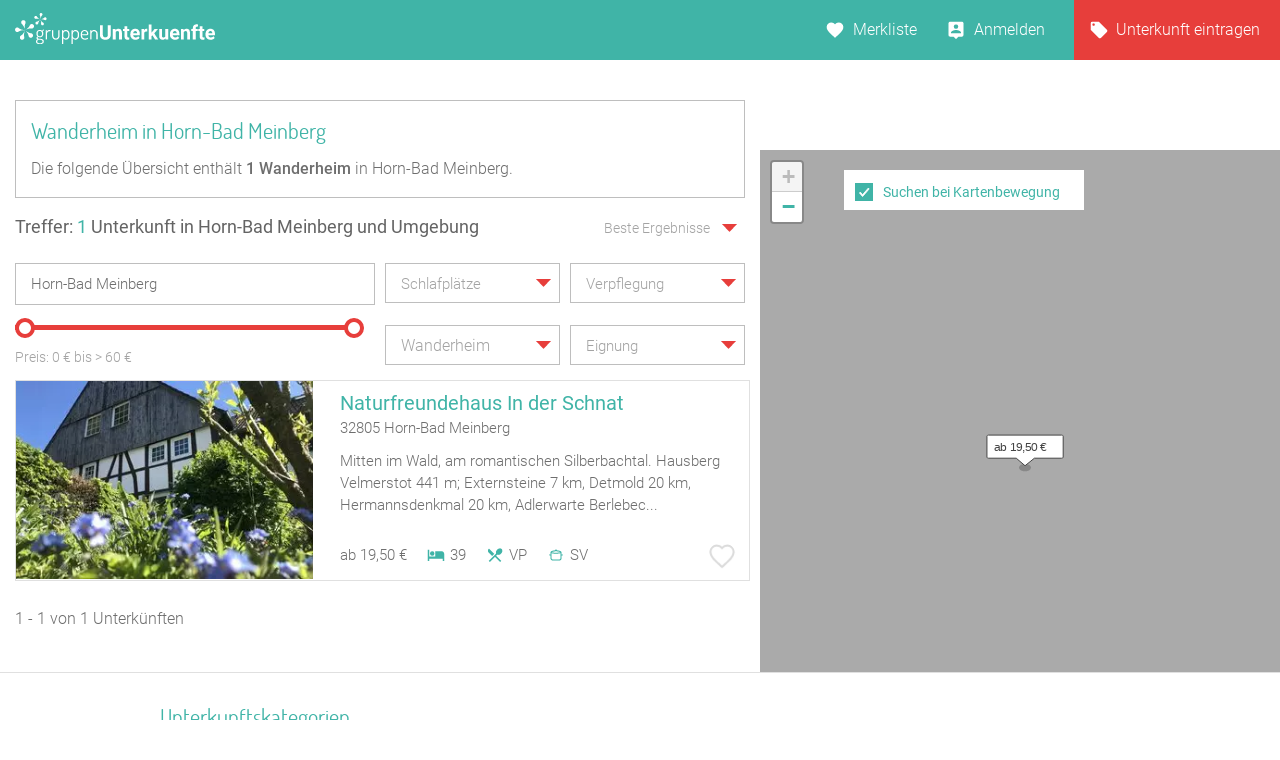

--- FILE ---
content_type: text/html; charset=UTF-8
request_url: https://www.gruppenunterkuenfte.de/wanderheim__horn-bad-meinberg-WH-T.html
body_size: 22769
content:

<!DOCTYPE html>
<html lang="de">
  <head>
    <meta charset="UTF-8">

    <meta name="viewport" content="user-scalable=no, width=device-width, maximum-scale=1, initial-scale=1.0">
    <meta name="qmobile-web-app-capable" content="yes">


		<meta http-equiv="cache-control" content="no-cache">
		<meta http-equiv="pragma" content="no-cache">
		<meta http-equiv="expires" content="0">

    <title>Wanderheim in Horn-Bad Meinberg finden</title>

    	 <meta name="description" content="Die redaktionell gepflegte Wanderheim Liste mit Gruppenunterkünften in Horn-Bad Meinberg">

		<link rel='stylesheet' href='assets/site_cm2.css?v=8q=1100' type='text/css' media='all'>


<script src="js/mobile-detect.js"></script>

<link rel="stylesheet" href="leaflet/leaflet.css" crossorigin="">
<script src="leaflet/leaflet.js" crossorigin=""></script>

<link rel="stylesheet" href="leaflet/leaflet.responsive.popup.css">
<script src="leaflet/leaflet.responsive.popup.js"></script>


<script type='text/javascript' src='jsneu/gushrink_20241019_153515.js'></script>
<!--- <script src='jsneu/snazzy-info-window.js'></script> -->

<script src='jsneu/jquery.session.js'></script>

<style>
.leaflet-popup-content-wrapper {
	padding: 0px;
	border-radius: 0px;

}

.leaflet-popup-content {
		width:249px;
		min-height:280px;

		margin-left:0px;
		margin-right:0px;
}
.leaflet-container a {
	color: #40B4A7;
}


#overlay{
  position: fixed;
  top: 0;
  z-index: 100;
  width: 100%;
  height:100%;
  display: none;
  background: rgba(0,0,0,0.1);
}

.cv-spinner {
  height: 100%;
  display: flex;
  justify-content: center;
  align-items: center;
}
.spinner {
  width: 80px;
  height: 80px;
  border: 4px #ddd solid;
  border-top: 4px #2e93e6 solid;
  border-radius: 50%;
  animation: sp-anime 1.4s infinite linear;
}
@keyframes sp-anime {
  100% {
    transform: rotate(360deg);
  }
}
.is-hide{
  display:none;
}

#site-header {
}
</style>

<!-- Global site tag (gtag.js) - Google Analytics -->
<script async src="https://www.googletagmanager.com/gtag/js?id=UA-107537499-1"></script>
<script>
  window.dataLayer = window.dataLayer || [];
  function gtag(){dataLayer.push(arguments);}
  gtag('js', new Date());

  gtag('config', 'UA-107537499-1');
</script>

<link rel="stylesheet" href="css/cmstyle.css">

  </head>
  <body id="results" class="results-lp rangeslider map toggle datepicker suggestToggle">
    <header id="site-header">

      <section id="topbar">

        <div class="gr-6@desktop gr-6@desktop-wide hide@phone-pt hide@phone-ls hide@tablet-pt hide@tablet-ls">
          <div id="logo">
            <a href="https://www.gruppenunterkuenfte.de/"><img alt="" src="assets/img/logo--gh-weiss.svg" width="200"></a>
          </div>
        </div>

        <div class="hide@desktop hide@desktop-wide gr-9@phone-pt gr-9@phone-ls gr-9@tablet-pt gr-9@tablet-ls">
          <button class="resultnav">
          	<a href="https://www.gruppenunterkuenfte.de/"><img alt="" src="assets/img/icon--goback.svg" width=21 height=21></a>
          </button>
          <button id="mapbutton" class="resultnav resultnav-map" style="margin: auto;width: 80%;">
            <span class="resultnav resultnav-icon--map" style="margin-top:-10px;"></span>
            <span class="resultnav resultnav-label" style="margin-top:-10px;">Karte</span>
          </button>
          <button class="resultnav resultnav-list" style="margin: auto;width: 80%;">
            <span class="resultnav resultnav-icon--list" style="margin-top:-10px;"></span>
            <span class="resultnav resultnav-label" style="margin-top:-10px;">Liste</span>
          </button>
        </div>

        <div class="gr-6@desktop gr-6@desktop-wide gr-3@phone-pt gr-3@phone-ls gr-3@tablet-pt gr-3@tablet-ls nopad">

          <nav id="usernav">
            <ul>
              <li>
                <a href="suchergebnisse.php?type=watchlist" class="merkliste" id="MERK">Merkliste </a>
              </li>
              <li>
                  <a href="anbieter-bereich.html" class="anmelden">Anmelden</a>
              </li>
              <li>
                <a href="eintragseite.php" class="eintragen">Unterkunft eintragen</a>
              </li>
            </ul>
          </nav>

          <nav id="usernav-mobile">
            <button class="usernav-toggle">
              <img alt="" src="assets/img/icon--mobile-nav-toggle.svg">
            </button>
            <ul>
              <li>
                <a href="https://www.gruppenunterkuenfte.de/" class="eintragen">Startseite</a>
              </li>
              <li>
                <a href="suchergebnisse.php?type=watchlist" class="merkliste" id="MERK2">Merkliste </a>
              </li>
              <li>
                <a href="eintragseite.php" class="eintragen">Unterkunft eintragen</a>
              </li>
              <li>
                  <a href="anbieter-bereich.html" class="anmelden">Anmelden</a>
              </li>
              <li>
                <a href="impressum.html" class="eintragen">Impressum</a>
              </li>
              <li>
                <a href="#" class="merkliste">Kontakt</a>
              </li>
            </ul>
          </nav>

        </div>

      </section>

      <section id="topbar-white"></section>

    </header>

    <!-- MAIN SECTION START -->
    <section id="main">

      <section id="lp-header">
        <h2>Wanderheim in Horn-Bad Meinberg</h2>
<p>
        Die folgende Übersicht enthält <strong><span itemprop="offerCount">1</span> Wanderheim</strong> in Horn-Bad Meinberg.
           </p>
      </section>


<style type="text/css">


  .mobileShow {margin-top:0px;font-size:15px;}

  /* Smartphone Portrait and Landscape */
  @media only screen
    and (min-device-width : 320px)
    and (max-device-width : 480px){
      .mobileShow {margin-top:8px;font-size:16px;}
  }

  .mobix { font-size:15px; }

  /* Smartphone Portrait and Landscape */
  @media only screen
    and (min-device-width : 320px)
    and (max-device-width : 480px){
      .mobix {font-size:15px;color: #A3A3A3;}
  }

  .cminfow {
    background: #dddddd;
  }


	.mybutton {
    display: block;
    height: 50px;
    background: #E73E3B;
    border: 0;
    width: 234px;
    color: #fff;
    cursor:pointer;
    font-size: 16px;
    text-transform: uppercase;
    -webkit-transition: .3s;
    transition: .3s;
    font-weight: 400;
	}

	.myhead2 {
    font-size: 17px;
    color: #40B4A7;
    text-decoration: none;
    font-family: 'Roboto';
	}
	.myhead3 {
		color: #6E6E6E;
    font-size: 14px;
    text-decoration: none;
    font-family: 'Roboto';
	}
	.mypreis1 {
    font-size: 14px;
    color: #6E6E6E;
    text-decoration: none;
    -webkit-transition: .3s;
    transition: .3s;
    font-family: 'Roboto';
    font-weight: 100;
	}


span.bedcount {
    background: url(assets/img/icon--bedcount.svg) no-repeat center left;
    padding-right: 12px;
    padding-left: 25px;

    font-size: 14px;
    color: #6E6E6E;
    text-decoration: none;
    -webkit-transition: .3s;
    transition: .3s;
    font-family: 'Roboto';
    font-weight: 100;
}

span.dis {
    background: url(assets/img/icon--dis.svg) no-repeat center left;
    padding-right: 12px;
    padding-left: 25px;

    font-size: 14px;
    color: #6E6E6E;
    text-decoration: none;
    -webkit-transition: .3s;
    transition: .3s;
    font-family: 'Roboto';
    font-weight: 100;

}
span.meals {
    background: url(assets/img/icon--meals.svg) no-repeat center left;
    padding-right: 12px;
    padding-left: 25px;

    font-size: 14px;
    color: #6E6E6E;
    text-decoration: none;
    -webkit-transition: .3s;
    transition: .3s;
    font-family: 'Roboto';
    font-weight: 100;

}
span.tents {
    background: url(img/icon--camps-green.svg) no-repeat center left;
    padding-right: 4px;
    padding-left: 34px;

    font-size: 14px;
    color: #6E6E6E;
    text-decoration: none;
    -webkit-transition: .3s;
    transition: .3s;
    font-family: 'Roboto';
    font-weight: 100;

}
span.cooking {
    background: url(assets/img/icon--cooking.svg) no-repeat center left;
    padding-right: 0px;
    padding-left: 25px;

    font-size: 14px;
    color: #6E6E6E;
    text-decoration: none;
    -webkit-transition: .3s;
    transition: .3s;
    font-family: 'Roboto';
    font-weight: 100;

}

@media only screen and (max-width: 575px)
{

	span.tents {
	    background: url(img/icon--camps-green.svg) no-repeat center left;
	    padding-right: 4px;
	    padding-left: 25px;
	}

}

input[type=text]::-ms-clear {
  display:none; /* This sets the cross color as red. */
  /* The cross can be hidden by setting the display attribute as "none" */
}


body#results section#main section#filter div.searchSuggest ul li a:hover {
    background: #dddddd;
}


.btnx {
  background-color: #e73e3b;
  border: none;
  color: white;
  padding: 0px 0px;
  text-align: center;
  font-size: 17px;
  margin: 0px 0px;
  transition: 0.3s;
}

.btnx:hover {
	background-color: #5CBFB4;
  color: white;
  font-size: 18px;
}


.mapitem--fullscreen {
    position: absolute;
    height:126px;
    left: 0;
    bottom: 0;
    width: 100%;
    z-index: 10000;
}

.bg-white {
    background: #fff;
}

.mkitem {
    box-shadow: 0 1px 4px rgba(41,51,57,.5);
    color: #37454d;
    margin-bottom: 8px;
    position: relative;
    width: 100%;
}

.flexbox .item__image-area {
    -webkit-flex: 1 0 auto;
    flex: 1 0 auto;
}

.item__image-area {
    float: left;
    padding: 8px 4px 8px 8px;
    width: 32.5%;
    -webkit-flex: 0 0 auto;
    flex: 0 0 auto;
    max-width: 180px;
}
*, :after, :before {
    -webkit-box-sizing: border-box;
    -moz-box-sizing: border-box;
    box-sizing: border-box;
}

.flexbox .item__flex-column {
    display: -webkit-flex;
    display: flex;
    -webkit-flex-direction: column;
    flex-direction: column;
    -webkit-justify-content: space-between;
    justify-content: space-between;
    -webkit-align-items: stretch;
    align-items: stretch;
}

.item__flex-column {
    float: left;
    width: 67.5%;
    -webkit-flex: 1 0 auto;
    flex: 1 0 auto;
}
*, :after, :before {
    -webkit-box-sizing: border-box;
    -moz-box-sizing: border-box;
    box-sizing: border-box;
}

div.bild {
   width:110px;
   height:110px;
   overflow:hidden;
}
div.bild img {
   margin-top:0px;
   margin-left:0px;
}

.shorten-long-text{
   white-space: nowrap;
   overflow: hidden;
   width: 100%;
   text-overflow: ellipsis;
}

.weiterlink {
	color:#40B4A7;
	font-weight:500;
	text-decoration: none;
}


#resultmap { position:absolute; height: 180px;margin-top:50px; }

</style>


      <!-- FILTER SECTION START -->
      <section id="filter">

        <div class="row">

          <div class="hide@phone-pt hide@phone-ls hide@tablet-pt hide@tablet-ls gr-9@desktop gr-9@desktop-wide">
            <span class="result-title" id="trefferanzeige">Treffer: <span class="highlight">1</span> Unterkunft in Horn-Bad Meinberg und Umgebung</span>
          </div>

          <div class="gr-3 hide@phone-pt hide@phone-ls hide@tablet-pt hide@tablet-ls tar filtersort">
            <dl class="dropdown single sort">
                <dt>
                  <a href="#">
                    <span class="hida">Beste Ergebnisse</span>
                    <p class="singleSel"></p>
                  </a>
                </dt>
                <dd>
                  <div class="singleSelect">
                    <ul>
                      <li><input id="sort1" name="sort" type="radio" value="Beste Ergebnisse" checked="checked"><label for="sort1">Beste Ergebnisse</label></li>
                      <li><input id="sort2" name="sort" type="radio" value="Preis aufsteigend" ><label for="sort2">Preis aufsteigend</label></li>
                      <li><input id="sort3" name="sort" type="radio" value="Preis absteigend" ><label for="sort3">Preis absteigend</label></li>
                      <li><input id="sort4" name="sort" type="radio" value="Betten aufsteigend" ><label for="sort4">Betten aufsteigend</label></li>
                      <li><input id="sort5" name="sort" type="radio" value="Betten absteigend" ><label for="sort5">Betten absteigend</label></li>
                    </ul>
                  </div>
                </dd>
              </dl>
          </div>

        </div>

        <div class="row">

          <div class="gr-12@phone-pt gr-12@phone-ls gr-12@tablet-pt gr-12@tablet-ls gr-6@desktop gr-6@desktop-wide">
            <div class="search">

              <input id="sucheingabe" type="text" class="cmxwraper2 filterinput suggestDD" data-toggle="searchSuggest" placeholder="Wo soll‘s hingehen?" value="Horn-Bad Meinberg" onfocus="this.placeholder = ''" onblur="this.placeholder = 'Wo soll‘s hingehen?'">

              <div class="searchSuggest collapsed" style="width:99.5%;" >
	            	<span id="suchergebnisse">
	            	Keine Daten
	            	</span>
              </div>

              <button class="search" id="searchbutton">
                <span class="btn-icon"></span>
              </button>
            </div>
          </div>

          <div class="gr-12@phone-pt gr-12@phone-ls hide@tablet-pt hide@tablet-ls hide@desktop hide@desktop-wide tar">
            <button class="hidefirstcollapse more fold" data-toggle="hidefirst" style="font-size:14px;margin-top:6px;" id="filtertext">Filter vorhanden</button>
          </div>

          <div class="gr-12@phone-pt gr-12@phone-ls gr-6@tablet-pt gr-6@tablet-ls gr-3@desktop gr-3@desktop-wide hidefirst">
            <dl class="dropdown single filterlist">
              <dt>
                <a href="#">
                  <span class="hida">Schlafplätze</span>
                  <p class="singleSel"></p>
                </a>
              </dt>
              <dd>
                <div class="singleSelect">
                  <ul>
                    <li><input id="sp0" name="sp" type="radio" value="Schlafplätze"><label style="font-size:15px;" for="sp0">Keine Auswahl</label></li>
                    <li><input id="sp1" name="sp" type="radio" value="mind. 10 Betten" ><label style="font-size:15px;" for="sp1">mind. 10 Betten</label></li>
                    <li><input id="sp2" name="sp" type="radio" value="mind. 20 Betten" ><label style="font-size:15px;" for="sp2">mind. 20 Betten</label></li>
                    <li><input id="sp3" name="sp" type="radio" value="mind. 30 Betten" ><label style="font-size:15px;" for="sp3">mind. 30 Betten</label></li>
                    <li><input id="sp4" name="sp" type="radio" value="mind. 50 Betten" ><label style="font-size:15px;" for="sp4">mind. 50 Betten</label></li>
                    <li><input id="sp5" name="sp" type="radio" value="mind. 100 Betten" ><label style="font-size:15px;" for="sp5">mind. 100 Betten</label></li>
                  </ul>
                </div>
              </dd>
            </dl>
          </div>




          <div class="gr-12@phone-pt gr-12@phone-ls gr-6@tablet-pt gr-6@tablet-ls gr-3@desktop gr-3@desktop-wide hidefirst">
            <dl class="dropdown multi filterlist verpflegung">
              <dt>
                <a href="#">
                  <span class="hida" style="display:block;">Verpflegung</span>
                  <p class="multiSel mobileShow" style='color: #A3A3A3;line-height:40px;white-space: nowrap;'></p>
                </a>
              </dt>
              <dd>

                <div class="multiSelect">
                  <ul>
                    <li><input name='myverpflegung' id="vp1" type="checkbox" value="Vollverpflegung" ><label style="font-size:15px;" for="vp1">Vollverpflegung</label></li>
                    <li><input name='myverpflegung' id="vp2" type="checkbox" value="Selbstverpflegung" ><label style="font-size:15px;" for="vp2">Selbstverpflegung</label></li>
                    <li><input name='myverpflegung' id="vp3" type="checkbox" value="Halbpension" ><label style="font-size:15px;" for="vp3">Halbpension</label></li>
                    <li><input name='myverpflegung' id="vp4" type="checkbox" value="Übernachtung mit Frühstück" ><label style="font-size:15px;" for="vp4">Übernachtung mit Frühstück</label></li>
                  </ul>
                </div>
              </dd>
            </dl>
          </div>

        </div>

        <div class="row mt20 hidefirst">

          <div class="gr-12@phone-pt gr-12@phone-ls gr-12@tablet-pt gr-12@tablet-ls gr-6@desktop gr-6@desktop-wide ">

            <div class="wrapslider">
              <div id="rangeslider-element" style="width:96%;"></div>
              <div class="slidervalues">
                <span class="slidertitle">Preis: </span><span id="rangeslider-from"></span> € bis <span id=biggerprice></span>&nbsp;<span id="rangeslider-to"></span> €
              </div>

            </div>
          </div>

          <div class="gr-12@phone-pt gr-12@phone-ls gr-12@tablet-pt gr-12@tablet-ls gr-3@desktop gr-3@desktop-wide hidefirst">
            <dl class="dropdown multi filterlist kategorie">
                <dt>
                  <a href="#">

                    <span class="hida" style="display:none;">Kategorie</span>
                    <p class="multiSel mobileShow" style='color: #A3A3A3;line-height:40px;font-size:16px;white-space: nowrap;'>Wanderheim</p>
                  </a>
                </dt>
                <dd>
                  <div class="multiSelect">
                    <ul>
                    	<li><input name='kategorie' id="BA" type="checkbox" value="Bauernhof" ><label style='font-size:15px;color: #A3A3A3;' for="BA">Bauernhof</label></li><li><input name='kategorie' id="BI" type="checkbox" value="Bildungsstätte" ><label style='font-size:15px;color: #A3A3A3;' for="BI">Bildungsstätte</label></li><li><input name='kategorie' id="CP" type="checkbox" value="Campingplatz (Bungalow)" ><label style='font-size:15px;color: #A3A3A3;' for="CP">Campingplatz (Bungalow)</label></li><li><input name='kategorie' id="FA" type="checkbox" value="Familienferienstätte" ><label style='font-size:15px;color: #A3A3A3;' for="FA">Familienferienstätte</label></li><li><input name='kategorie' id="FD" type="checkbox" value="Feriendorf" ><label style='font-size:15px;color: #A3A3A3;' for="FD">Feriendorf</label></li><li><input name='kategorie' id="HS" type="checkbox" value="Ferienhaus ab 10 Personen" ><label style='font-size:15px;color: #A3A3A3;' for="HS">Ferienhaus ab 10 Personen</label></li><li><input name='kategorie' id="FH" type="checkbox" value="Freizeitheim / Ferienheim" ><label style='font-size:15px;color: #A3A3A3;' for="FH">Freizeitheim / Ferienheim</label></li><li><input name='kategorie' id="GF" type="checkbox" value="Ferienzentrum (Gewerbl.)" ><label style='font-size:15px;color: #A3A3A3;' for="GF">Ferienzentrum (Gewerbl.)</label></li><li><input name='kategorie' id="GH" type="checkbox" value="Gästehaus" ><label style='font-size:15px;color: #A3A3A3;' for="GH">Gästehaus</label></li><li><input name='kategorie' id="HH" type="checkbox" value="Heuhotel" ><label style='font-size:15px;color: #A3A3A3;' for="HH">Heuhotel</label></li><li><input name='kategorie' id="JB" type="checkbox" value="Jugendbildungsstätte" ><label style='font-size:15px;color: #A3A3A3;' for="JB">Jugendbildungsstätte</label></li><li><input name='kategorie' id="JG" type="checkbox" value="Jugendgästehaus" ><label style='font-size:15px;color: #A3A3A3;' for="JG">Jugendgästehaus</label></li><li><input name='kategorie' id="JH" type="checkbox" value="Jugendherberge" ><label style='font-size:15px;color: #A3A3A3;' for="JH">Jugendherberge</label></li><li><input name='kategorie' id="JW" type="checkbox" value="Jugendwaldheim" ><label style='font-size:15px;color: #A3A3A3;' for="JW">Jugendwaldheim</label></li><li><input name='kategorie' id="KL" type="checkbox" value="Kloster" ><label style='font-size:15px;color: #A3A3A3;' for="KL">Kloster</label></li><li><input name='kategorie' id="NF" type="checkbox" value="Naturfreundehaus" ><label style='font-size:15px;color: #A3A3A3;' for="NF">Naturfreundehaus</label></li><li><input name='kategorie' id="RE" type="checkbox" value="Reiterhof" ><label style='font-size:15px;color: #A3A3A3;' for="RE">Reiterhof</label></li><li><input name='kategorie' id="SS" type="checkbox" value="Segel-, Surf u. Sportschule" ><label style='font-size:15px;color: #A3A3A3;' for="SS">Segel-, Surf u. Sportschule</label></li><li><input name='kategorie' id="SL" type="checkbox" value="Schullandheim" ><label style='font-size:15px;color: #A3A3A3;' for="SL">Schullandheim</label></li><li><input name='kategorie' id="SU" type="checkbox" value="Schützenhalle" ><label style='font-size:15px;color: #A3A3A3;' for="SU">Schützenhalle</label></li><li><input name='kategorie' id="TH" type="checkbox" value="Tagungshaus / Seminarhaus" ><label style='font-size:15px;color: #A3A3A3;' for="TH">Tagungshaus / Seminarhaus</label></li><li><input name='kategorie' id="WH" type="checkbox" value="Wanderheim" checked='checked'><label style='font-size:15px;color: #A3A3A3;' for="WH">Wanderheim</label></li><li><input name='kategorie' id="XX" type="checkbox" value="Sonstiges Gruppenhaus" ><label style='font-size:15px;color: #A3A3A3;' for="XX">Sonstiges Gruppenhaus</label></li><li><input name='kategorie' id="YY" type="checkbox" value="Schiffe / Seltenes" ><label style='font-size:15px;color: #A3A3A3;' for="YY">Schiffe / Seltenes</label></li><li><input name='kategorie' id="SV" type="checkbox" value="Selbstversorgerhaus" ><label style='font-size:15px;color: #A3A3A3;' for="SV">Selbstversorgerhaus</label></li><li><input name='kategorie' id="ZP" type="checkbox" value="Zeltplatz / Zeltlager" ><label style='font-size:15px;color: #A3A3A3;' for="ZP">Zeltplatz / Zeltlager</label></li>                    </ul>
                  </div>
                </dd>
              </dl>
          </div>

          <div class="gr-12@phone-pt gr-12@phone-ls gr-12@tablet-pt gr-12@tablet-ls gr-3@desktop gr-3@desktop-wide hidefirst">
            <dl class="dropdown multi filterlist">
                <dt>
                  <a href="#">
                    <span class="hida" style="display:block;">Eignung</span>
                    <p class="multiSel mobileShow" style='color: #A3A3A3;font-size:16px;white-space: nowrap;'></p>
                  </a>
                </dt>
                <dd>
                  <div class="multiSelect">
                    <ul>
                      <li><input name='myeignung' id="eg1" type="checkbox"  value="Ferienfreizeiten"><label style='font-size:15px;color: #A3A3A3;' for="eg1">Ferienfreizeiten</label></li>
                      <li><input name='myeignung' id="eg2" type="checkbox"  value="Klassenfahrten"><label style='font-size:15px;color: #A3A3A3;' for="eg2">Klassenfahrten</label></li>
                      <li><input name='myeignung' id="eg3" type="checkbox"  value="Seminare"><label style='font-size:15px;color: #A3A3A3;' for="eg3">Seminare</label></li>
                      <li><input name='myeignung' id="eg4" type="checkbox"  value="Familienfreizeiten"><label style='font-size:15px;color: #A3A3A3;' for="eg4">Familienfreizeiten</label></li>
                      <li><input name='myeignung' id="eg5" type="checkbox"  value="Chor Musikprobe"><label style='font-size:15px;color: #A3A3A3;' for="eg5">Chor Musikprobe</label></li>
                      <li><input name='myeignung' id="eg6" type="checkbox"  value="Private Feiern"><label style='font-size:15px;color: #A3A3A3;' for="eg6">Private Feiern</label></li>
                      <li><input name='myeignung' id="eg7" type="checkbox"  value="Rollstuhlgerecht"><label style='font-size:15px;color: #A3A3A3;' for="eg7">Rollstuhlgerecht</label></li>
                      <li><input name='myeignung' id="eg8" type="checkbox"  value="Zeltplatz"><label style='font-size:15px;color: #A3A3A3;' for="eg8">Zeltplatz</label></li>
                    </ul>
                  </div>
                </dd>
              </dl>
          </div>

        </div>



      </section>
      <!-- FILTER SECTION END -->

      <!-- RESULTS SECTION START -->
      <section id="results" class="row">

        <div class="gr-6@phone-pt gr-6@phone-ls gr-9@tablet-pt gr-9@tablet-ls hide@desktop hide@desktop-wide mb20">

          <span id="trefferanzeige2" class="result-title">Treffer: <span class="highlight">1</span> Unterkunft in Horn-Bad Meinberg und Umgebung</span>
        </div>

        <div class="gr-6@phone-pt gr-6@phone-ls gr-3@tablet-pt gr-3@tablet-ls hide@desktop hide@desktop-wide tar filtersort mb20">
          <dl class="dropdown single sort">
            <dt>
              <a href="#" style="padding-right:14px;">
                    <span class="hida" >Beste Ergebnisse</span>
                <p class="singleSel" style="color:#A3A3A3"></p>
              </a>
            </dt>
            <dd>
              <div class="singleSelect">
                <ul>
                  <li><input id="msort1" name="msort" type="radio" value="Beste Ergebnisse" checked="checked"><label for="msort1">Beste Ergebnisse</label></li>
                  <li><input id="msort2" name="msort" type="radio" value="Preis aufsteigend" ><label for="msort2">Preis aufsteigend</label></li>
                  <li><input id="msort3" name="msort" type="radio" value="Preis absteigend" ><label for="msort3">Preis absteigend</label></li>
                  <li><input id="msort4" name="msort" type="radio" value="Betten aufst." ><label for="msort4">Betten aufsteigend</label></li>
                  <li><input id="msort5" name="msort" type="radio" value="Betten abst." ><label for="msort5">Betten absteigend</label></li>
                </ul>
              </div>
            </dd>
          </dl>
        </div>

        <div class="gr-12" id="hausliste" style="padding-right:0px;">
          <article data-marker="marker_1" id="xmarker_1" >
            <a  id="jhausnr4225"  href="/Naturfreundehaus-In-der-Schnat__t4225.html">
              <div class="inner hxlink" data-picker="4225">

              <div class="entry-thumbnail gr-5 nopad">
<div class="gr-6@desktop gr-6@desktop-wide hide@phone-pt hide@phone-ls hide@tablet-pt hide@tablet-ls" style="width:100%;padding:0px;">
                <img alt="" width=297 style="height:198px;width:297px;" height=198 src="img-webp/n321x214/Naturfreundehaus-In-der-Schnat__t4225.webp">
</div>
<!-- MOBIL -->
          <div class="gr-6@phone-pt gr-6@phone-ls gr-9@tablet-pt gr-9@tablet-ls gr-10@tablet-ls gr-11@tablet-ls gr-12@phone-pt gr-12@phone-ls hide@desktop hide@desktop-wide" style="width:100%;padding:0px;">
          	<img alt="" src="img-webp/n321x214/Naturfreundehaus-In-der-Schnat__t4225.webp">
          	</div>

              </div>

              <div class="entry-info gr-7" style="padding-right:0px;">
                <div class="info-head">
<!-- DESKTOP -->
          <div class="gr-6@desktop gr-6@desktop-wide hide@phone-pt hide@phone-ls hide@tablet-pt hide@tablet-ls" style="width:100%;padding:0px;">
                  <h2 style="white-space: nowrap;overflow: hidden;text-overflow: ellipsis">Naturfreundehaus In der Schnat</h2>

                  <span style="text-overflow: ellipsis;overflow: hidden;white-space: nowrap;font-family:roboto;font-style:normal;font-weight:300;font-size: 15px;color: #6E6E6E;">
32805 Horn-Bad Meinberg</span>

          </div>

<!-- MOBIL -->
          <div class="gr-6@phone-pt gr-6@phone-ls gr-9@tablet-pt gr-9@tablet-ls gr-10@tablet-ls gr-11@tablet-ls gr-12@phone-pt gr-12@phone-ls hide@desktop hide@desktop-wide" style="width:100%;padding:0px;">
                  <h2>Naturfreundehaus In der Schnat</h2>

                  <span style="font-family:roboto;font-style:normal;font-weight:300;font-size: 13px;color: #6E6E6E;">
32805 Horn-Bad Meinberg</span>

          </div>

                </div>
                <div class="info1" style="margin-top:14px;margin-bottom:10px;">
                	Mitten im Wald, am romantischen Silberbachtal. Hausberg Velmerstot 441 m; Externsteine 7 km, Detmold 20 km, Hermannsdenkmal 20 km, Adlerwarte Berlebec...                </div>

          		<div class="gr-6@desktop gr-6@desktop-wide hide@phone-pt hide@phone-ls hide@tablet-pt hide@tablet-ls" style="width:100%;padding:0px;">

                <div class="info2" style="width:370px;position:absolute;bottom:10px;">
                  <div class="pricerange" style="float:left;">ab 19,50 &euro;</div>

                  <div data-balloon="Anzahl der Betten" style="float:left;padding-left:20px;"><div style="float:left;margin-top:2px;padding-right:5px;"><img alt="" style="width:18px;height:18px;" src="assets/img/icon--bedcount.svg"></div>39</div>
  <div data-balloon="Vollverpflegung" style="float:left;padding-left:20px;"><div style="float:left;margin-top:2px;padding-right:5px;"><img alt="" style="width:18px;height:18px;" src="assets/img/icon--meals.svg"></div>VP</div>
									<div data-balloon="Selbstverpflegung" style="float:left;padding-left:20px;"><div style="float:left;margin-top:2px;padding-right:5px;"><img alt="" style="width:18px;height:18px;" src="assets/img/icon--cooking.svg"></div>SV</div>
                </div>
                <div class="favorite " data-balloon="Merken" data-balloon-pos="up" onclick='WatchList2(4225,this);return false;'></div>
               </div>
<!-- MOB -->
                <div class="gr-6@phone-pt gr-6@phone-ls gr-9@tablet-pt gr-9@tablet-ls gr-10@tablet-ls gr-11@tablet-ls gr-12@phone-pt gr-12@phone-ls hide@desktop hide@desktop-wide" style="padding:0px;margin-top:-2px;">

                 <div class="info2">
                  <span class="pricerange">ab 19,50 &euro;&nbsp;</span>
                    <div style="margin-top:-2px;">


                  <span class="bedcount" data-balloon="Anzahl der Betten">39</span>
                  <span class="meals" data-balloon="Vollverpflegung">VP</span>
	<span class="cooking" data-balloon="Selbstverpflegung">SV</span>
										</div>
                	</div>
<!--
                	<div  class="favorite " data-balloon="Merken" data-balloon-pos="up" style="position:absolute;bottom:18px;" onclick='WatchList2(4225,this);return false;'>X</div>
-->
                </div>

              </div>

              </div>
            </a>
          </article>
        </div>


      </section>
      <!-- RESULTS SECTION END -->

      <!-- PAGINATION SECTION START -->
      <section id="pagination" class="row">

        <div class="gr-12">
<span class="title">1 - 1 von 1 Unterk&uuml;nften</span>
          <ul></ul>        </div>
      </section>
      <!-- PAGINATION SECTION END -->

    </section>
    <!-- MAIN SECTION END -->


<div id="overlay">
  <div class="cv-spinner">
    <span class="spinner"></span>
  </div>
</div>

    <section id="resultmap"></section>

		<section id="js-mapitem-fullscreen" class="mapitem--fullscreen" style="z-index:1000;display:none;">
					<a id=item_hauslink2 href="/Naturfreundehaus-In-der-Schnat__t4225.html" class="active">
            <article class="mkitem bg-white" data-item="13702" style="height:100%">

          		<div class="item__image-area">

								<div class="item__image-wrapper item__image-wrapper--mapview pos-relative mkitem" style="height:110px;width:110px;overflow:hidden;">
								<img id="item_hausbild" class="item__image border-radius" src="" alt="Relais-Königsberg" itemprop="photo" style="height:110px;overflow:hidden;">
								</div>

          		</div>

          		<div class="item__flex-column" style="padding-left:10px;padding-top:13px;">

								<h3 style="margin-bottom:0px;height:18px;" class="shorten-long-text"><b id="item_name" style="color: #40B4A7;font-size:13px;font-weight:400;font-family: 'Roboto';">Relais Königsberg</b></h3>

									<div class="servcieicons" style="font-size:12px;margin-top:10px;">
										<table >
											<tr>
												<td style="width:30px;">
													<img alt="" style="position:relative;top:5px;width:18px;height:18px;" src="assets/img/icon--bedcount.svg">
												</td>
												<td>
													<span id=item_bettenzahl>40</span>&nbsp;&nbsp;<span id=item_text_betten>Betten</span>
												</td>
											</tr>
											<tr>
												<td>
													<img alt="" style="position:relative;top:5px;width:18px;height:18px;" src="assets/img/icon--meals.svg">
												</td>
													<td>
														<span id=item_verpflegung >Selbst- und Vollverpflegung</span>
													</td>
											</tr>
										</table>

										<table style="margin-top:14px;">
											<tr >
												<td style="width:70%;">
													<span id="item_preis_a"><b id="item_preis" style="">12,34</b> Nacht</span>
													<span id="item_preis_b">Preis auf Anfrage</span>
												</td>
												<td style="width:20%;padding-top:4px;padding-right:15px;">
													<a class="weiterlink" id=item_hauslink href=https://www.gruppenunterkuenfte.de><b>mehr&nbsp;...</b></a>
												</td>
											</tr>
										</table>

					        </div>
							</div>
             </article>
          </a>

    </section>


    <div id="map-filter-switch" style="width:240px;margin-left:34px;height:40px;margin-top:60px;">
		    <div style="margin-top:0px;margin-left:-6px;display:none;" id="mapbuttonsuche">
		    	<button class="btnx" style="cursor:pointer;height:50px;width:240px;border-style:none;" id="suchehierwiederholen" type="button" aria-busy="false">Suche hier wiederholen</button>
		    </div>

	    	<div style="margin-left:5px;margin-top:7px;" id="mapbuttonkarte">
	    		<input  type="checkbox" id="usemap"> <label for="usemap">Suchen bei Kartenbewegung</label>
	      </div>
    </div>


		<footer>


      <div class="container">


        <div class="row extrahead">




          <div class="footer-area hide@phone-pt hide@phone-ls hide@tablet-pt hide@tablet-ls gr-4@desktop gr-4@desktop-wide">

            <h4>Unterkunftskategorien</h4>

          </div>
        </div>

        <div class="row extralist">


          <div class="footer-area hide@phone-pt hide@phone-ls hide@tablet-pt hide@tablet-ls gr-4@desktop gr-4@desktop-wide">

            <ul>

            </ul>

          </div>

        </div>

        <div class="footer-area hide@phone-pt hide@phone-ls gr-6@tablet-pt gr-6@tablet-ls gr-3@desktop gr-3@desktop-wide">
          
          <h4>Beliebte Regionen</h4>
          
          <ul>
            
<li><a href="schwarzwald__r7.html" title="Schwarzwald">Schwarzwald</a></li><li><a href="deutsche-nordseekueste-R.html" title="Deutsche Nordseeküste">Deutsche Nordseeküste</a></li><li><a href="vorpommern__r21.html" title="Vorpommern">Vorpommern</a></li><li><a href="schlesien-R.html" title="Schlesien">Schlesien</a></li><li><a href="thueringer-kernland-R.html" title="Thüringer Kernland">Thüringer Kernland</a></li><li><a href="mecklenburg-schwerin-R.html" title="Mecklenburg-Schwerin">Mecklenburg-Schwerin</a></li><li><a href="binnenland-schleswig-holstein-R.html" title="Binnenland Schleswig-Holstein">Binnenland Schleswig-Holstein</a></li><li><a href="bayerisch-schwaben__r134.html" title="Bayerisch Schwaben">Bayerisch Schwaben</a></li><li><a href="ostsee__r152.html" title="Ostsee">Ostsee</a></li><li><a href="deutsche-ostseekueste-R.html" title="Deutsche Ostseeküste">Deutsche Ostseeküste</a></li>            
          </ul>
        
        </div>
        
        <div class="footer-area hide@phone-pt hide@phone-ls gr-6@tablet-pt gr-6@tablet-ls gr-3@desktop gr-3@desktop-wide">
          
          <h4>Beliebte Kategorien</h4>
          
          <ul>
            
<li><a href="selbstversorgerhaus.htm" title="Selbstversorgerhaus">Selbstversorgerhaus</a></li><li><a href="naturfreundehaus.htm" title="Naturfreundehaus">Naturfreundehaus</a></li><li><a href="kloster.htm" title="Kloster">Kloster</a></li><li><a href="reiterhof.htm" title="Reiterhof">Reiterhof</a></li><li><a href="ferienhaus-10-personen.htm" title="Ferienhaus 10 Personen">Ferienhaus 10 Personen</a></li><li><a href="jugendwaldheim.htm" title="Jugendwaldheim">Jugendwaldheim</a></li><li><a href="schiffe-seltenes.htm" title="Schiffe / Seltenes">Schiffe / Seltenes</a></li><li><a href="jugendherberge.htm" title="Jugendherberge">Jugendherberge</a></li><li><a href="freizeitheim-ferienheim.htm" title="Freizeitheim / Ferienheim">Freizeitheim / Ferienheim</a></li><li><a href="gaestehaus.htm" title="Gästehaus">Gästehaus</a></li>            
          </ul>
        
        </div>
        
        <div class="footer-area hide@phone-pt hide@phone-ls gr-6@tablet-pt gr-6@tablet-ls gr-3@desktop gr-3@desktop-wide">
          
          <h4>Verzeichnis</h4>
          
          <ul>
            <li><a href="touristische-region.htm" title="Unterkünfte nach Region">Unterkünfte nach Region</a></li>
            <li><a href="verzeichnis-bundesland.htm" title="Unterkünfte nach Bundesland">Unterkünfte nach Bundesland</a></li>
            <li><a href="gruppenhaus.htm" title="Unterkünfte nach Kategorie">Unterkünfte nach Kategorie</a></li>
            <li><a href="verzeichnis-stadt.htm" title="Unterkünfte nach Stadt A-Z">Unterkünfte nach Stadt A-Z</a></li>
            <li><a href="verzeichnis-haus.htm" title="Unterkünfte nach Name A-Z">Unterkünfte nach Name A-Z</a></li>
            <li><a href="verzeichnis-bundesland.htm#ausland" title="Unterkünfte im Ausland">Unterkünfte im Ausland</a></li>
          </ul>
          
        </div>
        
        <div class="footer-area hide@phone-pt hide@phone-ls gr-6@tablet-pt gr-6@tablet-ls gr-3@desktop gr-3@desktop-wide">
        
          <h4>Neue Unterkünfte</h4>
          
          <ul>
<li><a href='Skihuette-Wildschoenau-Tirol__t16636.html' title='Skihütte Wildschönau Tirol / Wildschönau'>Skihütte Wildschönau Tirol</a></li>
<li><a href='Schloss-Krugsdorf__t16621.html' title='Schloss Krugsdorf / Krugsdorf'>Schloss Krugsdorf</a></li>
<li><a href='Alter-Rosshof__t16630.html' title='Alter Roßhof / Geithain'>Alter Roßhof</a></li>
<li><a href='Maschinenhaus-Gross-Neuendorf__t16629.html' title='Maschinenhaus Groß Neuendorf / Letschin'>Maschinenhaus Groß Neuendorf</a></li>
<li><a href='Das-kleine-Seminarhaus-am-Wald__t15924.html' title='Das kleine Seminarhaus am Wald / Bad Zwesten'>Das kleine Seminarhaus am Wald</a></li>
<li><a href='Zeltplatz-DPSG-Dinklage-Pfadfinder-und-Jugendzeltplatz-Oldenburger-Muensterland__t16623.html' title='Zeltplatz DPSG Dinklage (Pfadfinder- und Jugendzeltplatz Oldenburger-Münsterland / Dinklage'>Zeltplatz DPSG Dinklage (Pfadfinder- und Jugendzeltplatz Oldenburger-Münsterland</a></li>
          </ul>
          
        </div>
        
        <div class="copy hide@phone-pt hide@phone-ls hide@tablet-pt hide@tablet-ls" style="font-family:'Roboto';font-size:15px;font-weight:300">
          <ul>
            <li><a href="kontakt.html">Kontakt</a></li>
            <li><a href="agb.html">AGB/Datenschutz</a></li>
            <li><a href="impressum.html">Impressum</a></li>
            <li>8.4.16</li>
          </ul>
        </div>

        <div class="copyMobile hide@desktop hide@desktop-wide">
          <ul>
            <li><a href="impressum.html">Impressum</a></li>
            <li><a href="agb.html">AGB/Datenschutz</a></li>
            <li><a href="kontakt.html">Kontakt</a></li>
            <li>8.4.16</li>
            
          </ul>
        </div>

      </div>
    </footer>



<script>

var lastsuggest="";
		function addletztesuche(text1,anzahl,linkref,limage)
		{
			//alert("COOKIE DAZU");

			//console.log("ADD:"+q);
			//console.log("TEXT1:"+text1);
			//console.log("ANZAHL:"+anzahl);
			//console.log("Letztesuche:"+letztesuche);

			for(var y=1;y<=5;y++) {

				var v2="lastsearch"+y;
				val=$.cookie(v2);

				if (val === undefined) {
				} else {
					if(val==text1) {
						return;
					}
				}
			}

			for(var y=4;y>0;y--) {
				var v1="lastsearch";
				var z=parseInt(y+1);
				v1=v1+z;

				var v2="lastsearch"+y;
				val=$.cookie(v2);

				if (val === undefined) {
				} else {
					$.cookie(v1, val, { expires: 366, path: '/' });   // move
				}

				// text1
				var v1="lastsearch_t1_";  // text1
				var z=parseInt(y+1);
				v1=v1+z;

				var v2="lastsearch_t1_"+y;
				val=$.cookie(v2);

				if (val === undefined) {
				} else {
					$.cookie(v1, val, { expires: 366, path: '/' });   // move
				}

		    // ------------------------------------------------------------
				// anz
				var v1="lastsearch_anz_";  // anzahl
				var z=parseInt(y+1);
				v1=v1+z;

				var v2="lastsearch_anz_"+y;
				val=$.cookie(v2);

				if (val === undefined) {
				} else {
					$.cookie(v1, val, { expires: 366, path: '/' });   // move
				}

		    // ------------------------------------------------------------
				// anz
				var v1="lastsearch_image_";  // anzahl
				var z=parseInt(y+1);
				v1=v1+z;

				var v2="lastsearch_image_"+y;
				val=$.cookie(v2);

				if (val === undefined) {
				} else {
					$.cookie(v1, val, { expires: 366, path: '/' });   // move
				}

		    // ------------------------------------------------------------
		    // ls
				var v1="lastsearch_ls_";  // letztesuche
				var z=parseInt(y+1);
				v1=v1+z;

				var v2="lastsearch_ls_"+y;
				val=$.cookie(v2);

				if (val === undefined) {
				} else {
					$.cookie(v1, val, { expires: 366, path: '/' });   // move
				}
			}

			$.cookie("lastsearch1",text1, { expires: 366, path: '/' });

			$.cookie("lastsearch_t1_1",text1, { expires: 366, path: '/' });
			$.cookie("lastsearch_anz_1",anzahl, { expires: 366, path: '/' });
			$.cookie("lastsearch_ls_1",linkref, { expires: 366, path: '/' });
			$.cookie("lastsearch_image_1",limage, { expires: 366, path: '/' });
		}

     function showsuggestblock(e)
     {
          var elemName = e.attr('data-toggle');
          var elem = $('.'+elemName);

          elem.removeClass('collapsed').promise().done(function(){

            e.addClass('open');
            $('.suggestDD').addClass('open');

            if( $('body#home').length ){
              if(!$('body.desktop').length && !$('body.desktop-wide').length){
								$('html, body').animate({
								    scrollTop: ($('.searchSuggest').first().offset().top-70)
								},700);
              }
            }

            if( $('body#results').length ){
              if(!$('body.desktop').length && !$('body.desktop-wide').length){
                //$.scrollTo('.searchSuggest',600, {offset:-70});

								$('html, body').animate({
								    scrollTop: ($('.searchSuggest').first().offset().top-70)
								},700);
              }
            }

          });
      }

function suggestToggle()
{

	  // ----------------------------------------------------------------
		function showletztesuchen()
		{
			var lsa="";
			var cc=1;

			suggestpos=-1;
			suggestanz=0;
			suggestart=1;

			var da2=0;
			var found=0;//icon-uhr.svg
			for(var y=1;y<=5;y++) {
				var ls=$.cookie("lastsearch"+y);
				if (ls === undefined) {
				} else {
					if(ls.length>0) {


						var ls_anz=$.cookie("lastsearch_anz_"+y);
						var ls_t1=$.cookie("lastsearch_t1_"+y);
						var ls_ls=$.cookie("lastsearch_ls_"+y);

						var v="<li name=\"selbox"+cc+"\" data-rb=\"rb\" onclick='rclick(\""+ls+"\");'><a data-rb=\"rb\" onclick='rclick(\""+ls+"\");' href='javascript:rclick(\""+ls+"\");'><i data-rb=\"rb\" class=\"xicon-mapicon-uhr xs\"></i>"+ls+" ("+ls_anz+")"+"<span>"+ls_ls+" XYZ</span></a></li>\n";

						var aus="";

						if(da2==0) {
					    aus=aus+"<ul class='houses'>";
					    aus=aus+"<li class=\"title\">Letzte Suchen</li>";
					    da2=1;
						}

						aus=aus+'<li id="suggestid'+suggestanz+'"><a id="suggestlid'+suggestanz+'" data-cm1="'+ls_t1+'" data-cm2="'+ls_anz+'" data-cm3="'+ls_ls+'" data-cm4="" href="'+ls_ls+'&vs=1&seite=0">';
						aus=aus+'<span class="name">'+ls_t1+'</span>';
						if(ls_anz=="undefined") ls_anz="";
						aus=aus+'<span class="count"><span class="countNum"></span> '+ls_anz+'</span>';
						//aus=aus+'<span class="count"><span class="countNum"></span></span>';
						aus=aus+'</a></li>';
						suggestanz++;

				  	lsa=lsa+aus;
				  	found++;
				  	cc++;
				  }
				}
			}


			if(found>0) {
				$('#suchergebnisse').html("<ul>"+lsa+"</ul>");
				suggestpos=0;
				$("#suggestid0").css("background-color","#dddddd");

				curpos=1;
			} else {  // Nichts da?
				$('#suchergebnisse').html("<ul><li data-rb=\"rb\"><a href='javascript:void(0)'><span style='margin-top:8px;font-size:16px;line-height:25px;'>Suche nach Ort, Land, Region, Hausnamen</span></a></li></ul>");
			}
		}

		// ----------------------------------------------------------------

	// ----------------------------------------------------------------
  function closeDD(e){

  	suggestart=0;

    var elemName = e.attr('data-toggle');
    var elem = $('.'+elemName);

    elem.addClass('collapsed').promise().done(function(){

      $(this).removeClass('open');
      $('.collapse').removeClass('open');
    });
  }


	$(".suggestDD").focusin(function(){
		if($(".suggestDD").val().length==0) {
			if(suggestart==0) {
				showletztesuchen();
				if(suggestanz>0) {
					firstin=1;
					showsuggestblock($(this));
				}
			}
		}
	});


  $('.suggestDD')
    .on('keyup',
      function(event){
        if( !$(this).val() ) {
        	lastsuggest="";
        	if(event.which==38 || event.which==40 || event.which==13) {
        	} else {
      			showletztesuchen();
      		}

        	if(suggestanz==0) {
	          closeDD($(this));
          }
        } else {

	      	var osx=$(this).val();


	      	if(osx!=lastsuggest) {
						$.ajax({
						  url: "ajaxhomesuche.php",
						  dataType: 'json',
						  data: "q="+osx
						})
						.done(function( json ) {
							lastsuggest=osx;

							var aus="";
							var da1=0;
							var da2=0;


							suggestpos=-1;
							suggestanz=0;
							suggestart=2;

							var wd=0;

							$.each(json, function(i, item) {
								if(item.header.title=='Städte') {
									var found=0;

									$.each(item.data, function(i2, item2) {

										if(da1==0) {
									    aus=aus+"<ul>";
									    aus=aus+"<li class=\"title\">Städte und Regionen</li>";
									    da1=1;
									  }

	      						aus=aus+'<li id="suggestid'+suggestanz+'"><a id="suggestlid'+suggestanz+'" data-cm1="'+item2.primary+'" data-cm2="'+item2.anzahl+'" data-cm3="'+item2.linkref+'" data-cm4="" href="'+item2.linkref+'&vs=1&seite=0">';
	      						aus=aus+'<span class="name">'+item2.primary+'</span>';
	      						aus=aus+'<span class="count"><span class="countNum"></span> '+item2.anzahl+'</span>';
	      						//aus=aus+'<span class="count"><span class="countNum"></span></span>';
	      						aus=aus+'</a></li>';

	      						suggestanz++;

	      						if(wd==0) {
	      							$('#linkref').val(item2.linkref+'&vs=5&seite=0');
	      							wd=1;
	      						}

	      						found++;
									});
									if(da1==1) {
										aus=aus+"</ul>";
									}
							  }

								if(item.header.title=='Unterkünfte') {
									$.each(item.data, function(i2, item2) {
										if(da2==0) {
									    aus=aus+"<ul class='houses'>";
									    aus=aus+"<li class=\"title\">Gruppenunterkünfte</li>";
									    da2=1;
										}

	      						aus=aus+'<li id="suggestid'+suggestanz+'"><a id="suggestlid'+suggestanz+'" data-cm1="'+item2.primary+'" data-cm2="'+item2.anzahl+'" data-cm3="'+item2.linkref+'" data-cm4="'+item2.image+'" href="'+item2.linkref+'&vs=26&seite=0'+'">';

	      						aus=aus+'<div style="float:left;width:71%" class="name">'+item2.primary+'</div>';

	      						//aus=aus+'<span class="thumb"><img src="../'+item2.image+'"></span>';
	      						aus=aus+'<div><img src="../'+item2.image+'"></div>';
	      						aus=aus+'</a></li>';

	      						suggestanz++;

										found++;

										if(wd==0) {
											$('#linkref').val(item2.linkref+'&vs=6&seite=0');
											wd=1;
										}
									});

									if(da2==1) {
										aus=aus+"</ul>";
									}
							  }
							});

							//var obj = jQuery.parseJSON( data );

							// ajaxhomesuche.php

							if(da1==0 && da2==0) {
								$('#linkref').val("");

								aus=aus+"<ul class='houses'><li><a href=\"#\"><span class=\"name\">Keine Ergebnisse</span></li></ul>";
							}

							$("#suchergebnisse").html(aus);

							if(suggestanz>0) {
								suggestpos=0;
								$("#suggestid0").css("background-color","#dddddd");
							}

							$('[id^="suggestlid"]').click(function() {

								addletztesuche($(this).data("cm1"),$(this).data("cm2"),$(this).data("cm3"),$(this).data("cm4"));

								//event.preventDefault();
							});

						})
					}

        	showsuggestblock($(this));
        }
      });
}



 var keyStr = "ABCDEFGHIJKLMNOP" +
               "QRSTUVWXYZabcdef" +
               "ghijklmnopqrstuv" +
               "wxyz0123456789+/" +
               "=";
  function decode64(input) {
     var output = "";
     var chr1, chr2, chr3 = "";
     var enc1, enc2, enc3, enc4 = "";
     var i = 0;

     // remove all characters that are not A-Z, a-z, 0-9, +, /, or =
     var base64test = /[^A-Za-z0-9\+\/\=]/g;
     if (base64test.exec(input)) {
        alert("There were invalid base64 characters in the input text.\n" +
              "Valid base64 characters are A-Z, a-z, 0-9, '+', '/',and '='\n" +
              "Expect errors in decoding.");
     }
     input = input.replace(/[^A-Za-z0-9\+\/\=]/g, "");

     do {
        enc1 = keyStr.indexOf(input.charAt(i++));
        enc2 = keyStr.indexOf(input.charAt(i++));
        enc3 = keyStr.indexOf(input.charAt(i++));
        enc4 = keyStr.indexOf(input.charAt(i++));

        chr1 = (enc1 << 2) | (enc2 >> 4);
        chr2 = ((enc2 & 15) << 4) | (enc3 >> 2);
        chr3 = ((enc3 & 3) << 6) | enc4;

        output = output + String.fromCharCode(chr1);

        if (enc3 != 64) {
           output = output + String.fromCharCode(chr2);
        }
        if (enc4 != 64) {
           output = output + String.fromCharCode(chr3);
        }

        chr1 = chr2 = chr3 = "";
        enc1 = enc2 = enc3 = enc4 = "";

     } while (i < input.length);

     return(output);
     //return unescape(output);
  }


function killallmarkers()
{
	curCLICKED=-1;
	//console.log("killallmarkers()");

	remove_all_bubbles();

	markers.forEach(function callback(marker) {
		map.removeLayer(marker);
	});
}


//modus  1: over
//modus  0: out
function picker_colorchange2(elem,evt,modus)
{
	remove_all_bubbles()
	var hsnr=$(elem).data("picker");  // HAUS auf bild

	markers.forEach(function callback(marker) {
		var cmindex=marker.options.cmindex;
		//console.log(cmindex);
		if(hsnr==marker.options.hausnr && modus==1) {
			marker.setIcon(markersblueicons[cmindex]);

			marker.setZIndexOffset(5000);
			curCLICKED=hsnr;
			//console.log("X400");
		} else {
			marker.setIcon(markersnormalicons[cmindex]);
			marker.setZIndexOffset(10);
		}
	});
}



var markers = new Array();
var markersnormalicons = new Array();
var markersblueicons = new Array();

var map;
var mysort="standard";


var markerimage_n2='<svg width="80" height="41" xmlns="https://www.w3.org/2000/svg" version="1.1" enable-background="new 0 0 52 41" xml:space="preserve">'+
' <g>'+
'  <path stroke="null" id="svg_1" d="m39.99731,39.35299c-3.29412,0 -5.96236,-1.66434 -5.96236,-3.71907c0,-2.05473 2.66824,-3.71907 5.96236,-3.71907c3.29412,0 5.96236,1.66434 5.96236,3.71907c0,2.05473 -2.66824,3.71907 -5.96236,3.71907z" opacity="undefined" fill="#888888"/>'+
'  <path id="svg_3" d="m78.17172,25.08187c0,0.616 -0.71114,1.116 -1.59091,1.116l-27.17757,0l-9.34661,7.531l-8.81525,-7.531l-27.70893,0c-0.87818,0 -1.59091,-0.5 -1.59091,-1.116l0,-20.863c0,-0.616 0.71273,-1.116 1.59091,-1.116l73.04997,0c0.87977,0 1.59091,0.5 1.59091,1.116l0,20.863l-0.00159,0l-0.00001,0l-0.00001,0z" stroke-miterlimit="10" fill="#FFFFFF" stroke="#444444"/>'+
'  <text stroke="null" transform="matrix(1.29986 0 0 1.24517 -18.6305 -5.56707)" xml:space="preserve" text-anchor="start" font-family="Helvetica, Arial, sans-serif" font-size="9" id="svg_2" y="20.06675" x="21.44479" stroke-width="0" fill="#444444">${PREISXX}</text>'+
' </g>'+
'</svg>';


var markerimage_n3_zoom='<svg width="80" height="41" xmlns="https://www.w3.org/2000/svg" version="1.1" enable-background="new 0 0 52 41" xml:space="preserve">'+
' <g>'+
'  <title>Layer 34</title>'+
' <path stroke="null" id="svg_1" d="m39.99731,39.35299c-3.29412,0 -5.96236,-1.66434 -5.96236,-3.71907c0,-2.05473 2.66824,-3.71907 5.96236,-3.71907c3.29412,0 5.96236,1.66434 5.96236,3.71907c0,2.05473 -2.66824,3.71907 -5.96236,3.71907z" opacity="undefined" fill="#888888"/>'+
' <path id="svg_3" d="m78.17172,25.08187c0,0.616 -0.71114,1.116 -1.59091,1.116l-27.17757,0l-9.34661,7.531l-8.81525,-7.531l-27.70893,0c-0.87818,0 -1.59091,-0.5 -1.59091,-1.116l0,-20.863c0,-0.616 0.71273,-1.116 1.59091,-1.116l73.04997,0c0.87977,0 1.59091,0.5 1.59091,1.116l0,20.863l-0.00159,0l-0.00001,0l-0.00001,0z" stroke-miterlimit="10" fill="#E73E3B" stroke="#FFFFFF"/>'+
'  <text stroke="null" transform="matrix(1.29986 0 0 1.24517 -18.6305 -5.56707)" xml:space="preserve" text-anchor="start" font-family="Helvetica, Arial, sans-serif" font-size="9" id="svg_2" y="20.06675" x="21.44479" stroke-width="0" fill="#FFFFFF">${PREISXX}</text>'+
' </g>'+
'</svg>';

// --------------------------------------------------------------------


var mob_markerimage_n2='<svg width="68" height="41" xmlns="https://www.w3.org/2000/svg" xml:space="preserve" enable-background="new 0 0 52 41" version="1.1">'+
'	 <g>'+
'	  <path id="svg_1" d="m33.92809,37.61853c-3.13094,0 -5.667,-1.26781 -5.667,-2.833c0,-1.56519 2.53606,-2.833 5.667,-2.833c3.13094,0 5.667,1.26781 5.667,2.833c0,1.56519 -2.53606,2.833 -5.667,2.833z" opacity="undefined" fill="#888888"/>'+
'	  <path stroke="#444444" id="svg_3" d="m66.27457,25.08187c0,0.616 -0.60015,1.116 -1.34262,1.116l-22.936,0l-7.8879,7.531l-7.43947,-7.531l-23.38443,0c-0.74112,0 -1.34262,-0.5 -1.34262,-1.116l0,-20.863c0,-0.616 0.6015,-1.116 1.34262,-1.116l61.64915,0c0.74247,0 1.34262,0.5 1.34262,1.116l0,20.863l-0.00134,0l-0.00001,0l-0.00001,0z" stroke-miterlimit="10" fill="#FFFFFF"/>'+
'	  <text fill="#444444" stroke-width="0" x="24.44479" y="20.06675" id="svg_2" font-size="10" font-family="Helvetica, Arial, sans-serif" text-anchor="start" xml:space="preserve" transform="matrix(1.29986 0 0 1.24517 -22.638 -5.3166)" stroke="null">${PREISXX}</text>'+
'	 </g>'+
'	</svg>';


var mob_markerimage_n3_zoom='<svg width="68" height="41" xmlns="https://www.w3.org/2000/svg" xml:space="preserve" enable-background="new 0 0 52 41" version="1.1">'+
'	 <g>'+
'	  <path id="svg_1" d="m33.92809,37.61853c-3.13094,0 -5.667,-1.26781 -5.667,-2.833c0,-1.56519 2.53606,-2.833 5.667,-2.833c3.13094,0 5.667,1.26781 5.667,2.833c0,1.56519 -2.53606,2.833 -5.667,2.833z" opacity="undefined" fill="#888888"/>'+
'	  <path stroke="#888888" id="svg_3" d="m66.27457,25.08187c0,0.616 -0.60015,1.116 -1.34262,1.116l-22.936,0l-7.8879,7.531l-7.43947,-7.531l-23.38443,0c-0.74112,0 -1.34262,-0.5 -1.34262,-1.116l0,-20.863c0,-0.616 0.6015,-1.116 1.34262,-1.116l61.64915,0c0.74247,0 1.34262,0.5 1.34262,1.116l0,20.863l-0.00134,0l-0.00001,0l-0.00001,0z" stroke-miterlimit="10" fill="#E73E3B"/>'+
'	  <text fill="#FFFFFF" stroke-width="0" x="24.44479" y="20.06675" id="svg_2" font-size="10" font-family="Helvetica, Arial, sans-serif" text-anchor="start" xml:space="preserve" transform="matrix(1.29986 0 0 1.24517 -22.638 -5.3166)" stroke="null">${PREISXX}</text>'+
'	 </g>'+
'	</svg>';



	var md = new MobileDetect(window.navigator.userAgent);


	var hauslist=new Array();
	var markerids=new Array();

	var hausdisplaymobile=new Array();

function detectmobile()
{
	var isMobile = false; //initiate as false
	// device detection
	if (/(android|bb\d+|meego).+mobile|avantgo|bada\/|blackberry|blazer|compal|elaine|fennec|hiptop|iemobile|ip(hone|od)|ipad|iris|kindle|Android|Silk|lge |maemo|midp|mmp|netfront|opera m(ob|in)i|palm( os)?|phone|p(ixi|re)\/|plucker|pocket|psp|series(4|6)0|symbian|treo|up\.(browser|link)|vodafone|wap|windows (ce|phone)|xda|xiino/i.test(navigator.userAgent)
		|| /1207|6310|6590|3gso|4thp|50[1-6]i|770s|802s|a wa|abac|ac(er|oo|s\-)|ai(ko|rn)|al(av|ca|co)|amoi|an(ex|ny|yw)|aptu|ar(ch|go)|as(te|us)|attw|au(di|\-m|r |s )|avan|be(ck|ll|nq)|bi(lb|rd)|bl(ac|az)|br(e|v)w|bumb|bw\-(n|u)|c55\/|capi|ccwa|cdm\-|cell|chtm|cldc|cmd\-|co(mp|nd)|craw|da(it|ll|ng)|dbte|dc\-s|devi|dica|dmob|do(c|p)o|ds(12|\-d)|el(49|ai)|em(l2|ul)|er(ic|k0)|esl8|ez([4-7]0|os|wa|ze)|fetc|fly(\-|_)|g1 u|g560|gene|gf\-5|g\-mo|go(\.w|od)|gr(ad|un)|haie|hcit|hd\-(m|p|t)|hei\-|hi(pt|ta)|hp( i|ip)|hs\-c|ht(c(\-| |_|a|g|p|s|t)|tp)|hu(aw|tc)|i\-(20|go|ma)|i230|iac( |\-|\/)|ibro|idea|ig01|ikom|im1k|inno|ipaq|iris|ja(t|v)a|jbro|jemu|jigs|kddi|keji|kgt( |\/)|klon|kpt |kwc\-|kyo(c|k)|le(no|xi)|lg( g|\/(k|l|u)|50|54|\-[a-w])|libw|lynx|m1\-w|m3ga|m50\/|ma(te|ui|xo)|mc(01|21|ca)|m\-cr|me(rc|ri)|mi(o8|oa|ts)|mmef|mo(01|02|bi|de|do|t(\-| |o|v)|zz)|mt(50|p1|v )|mwbp|mywa|n10[0-2]|n20[2-3]|n30(0|2)|n50(0|2|5)|n7(0(0|1)|10)|ne((c|m)\-|on|tf|wf|wg|wt)|nok(6|i)|nzph|o2im|op(ti|wv)|oran|owg1|p800|pan(a|d|t)|pdxg|pg(13|\-([1-8]|c))|phil|pire|pl(ay|uc)|pn\-2|po(ck|rt|se)|prox|psio|pt\-g|qa\-a|qc(07|12|21|32|60|\-[2-7]|i\-)|qtek|r380|r600|raks|rim9|ro(ve|zo)|s55\/|sa(ge|ma|mm|ms|ny|va)|sc(01|h\-|oo|p\-)|sdk\/|se(c(\-|0|1)|47|mc|nd|ri)|sgh\-|shar|sie(\-|m)|sk\-0|sl(45|id)|sm(al|ar|b3|it|t5)|so(ft|ny)|sp(01|h\-|v\-|v )|sy(01|mb)|t2(18|50)|t6(00|10|18)|ta(gt|lk)|tcl\-|tdg\-|tel(i|m)|tim\-|t\-mo|to(pl|sh)|ts(70|m\-|m3|m5)|tx\-9|up(\.b|g1|si)|utst|v400|v750|veri|vi(rg|te)|vk(40|5[0-3]|\-v)|vm40|voda|vulc|vx(52|53|60|61|70|80|81|83|85|98)|w3c(\-| )|webc|whit|wi(g |nc|nw)|wmlb|wonu|x700|yas\-|your|zeto|zte\-/i.test(navigator.userAgent.substr(0, 4))) isMobile = true;

	if($(window).width() >= 1024){
		return(false);
	} else {
		return(true);
	}
}

// device detection
var isMobile = detectmobile(); //initiate as false
//console.log("isMobile:"+isMobile);

var orientation=0;

function remove_all_bubbles()
{
	curCLICKED=-1;
	map.closePopup();
}


//modus  1: over
//modus  0: out

function picker_colorchange(hsnr,modus)
{
	$("#js-mapitem-fullscreen").hide();

	markers.forEach(function callback(marker) {
		//console.log("BU:"+marker.options.hausnr);
		var cmindex=marker.options.cmindex;
		//console.log(cmindex);
		if(hsnr==marker.options.hausnr && modus==1) {
			marker.setIcon(markersblueicons[cmindex]);

			//console.log(zindex);
			//marker.setZIndexOffset(zindex);
			marker.setZIndexOffset(5000);
			//console.log("U123400");

			if(isMobile || $(window).width()<=1024) {  // Mobil anders!

				hausdisplaymobile.forEach((o) => {
					if(o["hausnr"]==hsnr) {
						$("#item_name").html(o["hausname"]);
						$("#item_hauslink,#item_hauslink2").prop("href",o["hauslink"]+"");
						$("#item_hausbild").prop("src",o["bild"]);

						vh=o["preis"];

						var v=0.0;
						if(o["preis"].length>3) {
							var q=o["preis"].substring(0,2);
							if(q=='ab') {
								v=o["preis"].substr(3);
							} else {
								v=o["preis"];
							}
						} else {
							v=o["preis"];
						}

						if(parseFloat(v)>0.0) {
							$("#item_preis_b").hide();
							$("#item_preis_a").show();
						} else {
							$("#item_preis_b").show();
							$("#item_preis_a").hide();
						}

						$("#item_preis").html(vh);

						v=o["bettenzahl"];
						if(v=="") {
							$("#item_text_betten").html("");
						} else {
							$("#item_text_betten").html("Betten");
						}

						$("#item_verpflegung").html(o["verpflegung"]);
					}
				});


				$("#js-mapitem-fullscreen").show();
			}
		} else {
			//marker.setZIndexOffset(1000);
			marker.setIcon(markersnormalicons[cmindex]);
			marker.setZIndexOffset(10);

			//console.log("NNNICON3:"+marker.options.hausnr);
		}
	});
}

function reset_all_markers()
{
	curCLICKED=-1;
	$(".hxlink").removeClass('active');
	$("#js-mapitem-fullscreen").hide();

	markers.forEach(function callback(marker) { // alle hightlight zuruecksetzen
		var cmindex=marker.options.cmindex;
		marker.options.hl=0;
		marker.setIcon(markersnormalicons[cmindex]);
		//console.log("NNNICON4");
	});
}

function showmapinfo(nr)
{
	//console.log("showmapinfo MAP "+nr+" W:"+$("#resultmap").width(), $("#resultmap").height()+ " kartensuche:"+kartensuche);
	//console.log(map.getBounds());
}


function map_moveend(e)
{
	console.log("mapnomove a1:"+mapnomove);

	if(isMobile) {
	} else {
		if(!$("#usemap").prop("checked")==true) {
			console.log("u1");
		} else {
			$("#mapbuttonsuche").show();
			$("#mapbuttonkarte").hide();
			
			console.log("u0");
		}
		if(mapnomove>0) {
			mapnomove=0;
			return;
		}
	}


	var xxmap=($('section#resultmap').is(":visible"));
	//alert("XXMAP:"+xxmap);
	if(xxmap==false) {
		//alert("KEINE KARTE SICHTBAR");
		return;
	}

	//console.log("MOVEEND!!! kartensuche: "+kartensuche);
	//return;
	showmapinfo(4001);

	if(isMobile) {
		$("#suchort").val("");

		$("#mapbuttonsuche").show();
		$("#mapbuttonkarte").hide();

		if(kartesichtbar==1) {
			$('#map-filter-switch').show();
		} else {
			$('#map-filter-switch').hide();
		}
		$('#map-filter-switch').css("margin-top","10px");
		$('#map-filter-switch').css("margin-left","10px");
	}

	var cb=!$("#usemap").prop("checked");
	if(cb!=true) {
		if(!$("#mapbuttonsuche").is(":visible")){
			$("#mapbuttonsuche").show();
			$("#mapbuttonkarte").hide();
		}
	}

	if(!isMobile) {
		//console.log("MOVENEND DESKTOP");

		if(cb==true) {
			save_geos();
			kartensuche=2;
			curpage=0;
			update_suchergebnisse(4712);
		} else {
			//kartensuche=1;
			//update_suchergebnisse(1234);
			//console.log("MAPVISI:"+cb);
			//console.trace();
		}
	} else {
		//console.trace();
		//console.log("MOVENDMOBILE");
//alert("KS:"+kartensuche);
		if(kartensuche==0) {
			//console.log("LISTEANSICHT");
		} else {

			if(cb==true) {
				save_geos();
				kartensuche=1;
				//console.log("MOBILE MAP:UPDATE");
				update_suchergebnisse(1234);
			} else {
				//console.log("MOBILE MAP:NO UPDATE");
			}

			//console.log("KARTENANSICHT");
		}
	}
}

var curCLICKED=-1;

function markerOnClick(s)
{
	var hausnr=s.sourceTarget.options.hausnr;

	if(curCLICKED==hausnr) {
		//console.log("XXCLOSE:"+hausnr);
		picker_colorchange(hausnr,0);			  // HIGHLIGHT
		curCLICKED=-1;
	} else {
		//console.log("ONHAUS:"+hausnr);

		curCLICKED=hausnr;
		picker_colorchange(hausnr,1);			  // HIGHLIGHT

		if(hausnr>0) {
			$(".hxlink").each(function(index) {
				if($(this).data("picker")==hausnr) {
					$(this).addClass('active');
				} else {
					$(this).removeClass('active');
				}
			});
		}

	}
	return;
}

function getInternetExplorerVersion()
{
    var rV = -1; // Return value assumes failure.

    if (navigator.appName == 'Microsoft Internet Explorer' || navigator.appName == 'Netscape') {
        var uA = navigator.userAgent;
        var rE = new RegExp("MSIE ([0-9]{1,}[\.0-9]{0,})");

        if (rE.exec(uA) != null) {
            rV = parseFloat(RegExp.$1);
        }
        /*check for IE 11*/
        else if (!!navigator.userAgent.match(/Trident.*rv\:11\./)) {
            rV = 11;
        }
    }
    return rV;
}

var map;
var anzmarker=0;

var backgeo=0;

function save_geos()
{
	backgeo=1;
	var bd=map.getBounds();
	tl_lat=bd._southWest.lat;
	tl_lng=bd._northEast.lng;

	br_lat=bd._northEast.lat;
	br_lng=bd._southWest.lng;

	//console.log("SAVE GEOS:"+tl_lat+" "+tl_lng+" "+br_lat+" "+br_lng);
}

function addmarker(lat,lng,content,hausnr,preistext)
{
	//console.log("NEW:"+anzmarker+" : "+lat+" "+lng+" : "+hausnr+"!");

	var pt=preistext;
	if(pt.length==0) pt="  Anfrage";

	if(pt.length>=16) {
		pt=pt.replace("ab",">");
	}
	if(pt.length==11) {
		pt="    "+pt;
	}

	if(isMobile || $(window).width()<=1024) {
		pt=pt.replace("ab ","");
	}

	var mm=markerimage_n2.replace('${PREISXX}', pt);
	var mm3=markerimage_n3_zoom.replace('${PREISXX}', pt);


	if(isMobile || $(window).width()<=1024) {  // Mobil anders!
		if(pt.search("Anfrage")>=0) {
			pt=" Anfrage";
		} else {
			pt.replaceAll("&nbsp;","");
			pt=pt.slice(0,-6);

			pt=pt.replaceAll(" ","");

			if(pt.length==5) {
				pt=" "+pt;
			} else {
				if(pt.length==4) {
					pt="  "+pt;
				}
			}

			pt=pt+" &euro;";
		}


		mm=mob_markerimage_n2.replace('${PREISXX}', pt);
		mm3=mob_markerimage_n3_zoom.replace('${PREISXX}', pt);
	}

	var meIcon = L.divIcon({
	  className: "leaflet-data-marker",
	  html: mm,
	  iconAnchor  : [35, 28],
	  iconSize    : [70, 20],
	  popupAnchor : [0, 0],
	});
	var meIconzblue = L.divIcon({
	  className: "leaflet-data-marker",
	  html: mm3,
	  iconAnchor  : [35, 28],
	  iconSize    : [70, 20],
	  popupAnchor : [0, 0],
	});


	var popup4 = L.responsivePopup({ hasTip: false,autoPan: false, offset: [54, 40]}).setContent(content);

	var marker;

	if(isMobile || $(window).width()<=1024) {  // Mobil anders damit das POPUP nicht aufgeht
		marker=L.marker([lat, lng],{riseOnHover:true, autoPanOnFocus: false,icon:meIcon,hausnr:hausnr,cmindex:anzmarker,hl:0}).on('click', markerOnClick);
	} else {
		marker=L.marker([lat, lng],{riseOnHover:true, autoPanOnFocus: false,icon:meIcon,hausnr:hausnr,cmindex:anzmarker,hl:0}).bindPopup(popup4).on('click', markerOnClick);
	}

	//console.log("ADD:"+anzmarker);
	anzmarker++;

	markers.push(marker);

	map.addLayer(marker);

	markersnormalicons.push(meIcon);
	markersblueicons.push(meIconzblue);

	hauslist.push(hausnr);
}


function resultMap_cm()
{
	var mapcanvas = document.querySelector("#resultmap");
	mapcanvas.innerHTML = "";

	// Karten anlegen

	var osm = L.tileLayer('https://{s}.tile.openstreetmap.org/{z}/{x}/{y}.png', {
		maxZoom: 19,
		attribution: 'Map data &copy; <a href="https://www.openstreetmap.org/" target="_blank">OpenStreetMap</a>'
	});

	map = L.map(mapcanvas, {
		layers: osm,tap: false,scrollWheelZoom: false,zoomAnimation:false,markerZoomAnimation:false,fadeAnimation:false,animate:false}
	) ;


	if(isMobile || $(window).width()<=1024) {  // Mobil anders!
	//if (L.Browser.mobile) {


	   map.removeControl(map.zoomControl);
	   $("#resultmap").css("margin-top","60px");
	   $("#resultmap").css("opacity","0.0");
	}

	// Mit Massstab

	L.control.scale({imperial:false}).addTo(map);
	L.Transition = null;


	anzmarker=0;
	latlngs = new Array();

	map.on('click', function(e) {
		reset_all_markers();
		//console.log("MAPKLICK");
	});


	map.on('resize', function(e) {
		//map_moveend(1005);
	});


var content='<div id="hspopup_4225>';
content=content+'<div ><a class="myhead2" href="/Naturfreundehaus-In-der-Schnat__t4225.html?frommap=1"><img alt=\"\" width=250 src="img-webp/n321x214/Naturfreundehaus-In-der-Schnat__t4225.webp"></a></div>';
content=content+'<div class="minipic" style="padding:10px;"><h2><a class="myhead2" href="/Naturfreundehaus-In-der-Schnat__t4225.html?frommap=1">Naturfreundehaus In der Schnat</a></h2></div>';
content=content+'<div class="mypreis1" style="padding-left:10px;">'+
          '<a class="myhead3"  style="color: #6E6E6E;" href="/Naturfreundehaus-In-der-Schnat__t4225.html?frommap=1">ab 19,50 &euro;</a>'+
          '</div>';

content=content+'<div style="padding:10px;" class="rm-iw info2 mypreis1">';
content=content+'<a class="myhead3" href="/Naturfreundehaus-In-der-Schnat__t4225.html?frommap=1">'+
'<span class="bedcount">39</span>'+'<span class="meals" data-balloon="Vollverpflegung" style="margin-left:4px;">VP</span>'+'<span class="cooking" data-balloon="Selbstverpflegung" style="margin-left:2px;">SV</span>'+'</a></div>';


	content=content+'<div style="position:relative;background-color:#E73E3B;">'+
                '<a href="/Naturfreundehaus-In-der-Schnat__t4225.html?frommap=1" class="mybutton_karte" style="color:white;">Zur Unterkunft</a>'+
								'</div>';


	content=content+'</div>';
		latlngs.push([51.8384,8.94948]);
		addmarker(51.8384,8.94948,content,4225,"ab 19,50 &euro;");

		var o=new Object();
		o["hausnr"]="4225";
		o["hausname"]="Naturfreundehaus In der Schnat";
		o["bild"]="img-webp/n321x214/Naturfreundehaus-In-der-Schnat__t4225.webp";
		o["hauslink"]="/Naturfreundehaus-In-der-Schnat__t4225.html?frommap=1";
		o["preis"]="ab 19,50 &euro;";
		o["bettenzahl"]="39";
		o["verpflegung"]="Vollpension, Selbstverpflegung";
		hausdisplaymobile.push(o);

	map.off("moveend", map_moveend);  // Deaktivieren

	if(anzmarker>0) {
		map.fitBounds( latlngs,  { animation : false } );
	}
	///map.invalidateSize();
	map.on('moveend', map_moveend);
	showmapinfo(4002);
	save_geos();

	$(".leaflet-control-attribution").html('<a href="https://leafletjs.com" title="JavaScript library for interactive maps"> Leaflet</a> <span aria-hidden="true">|</span> Map data © <a href="https://www.openstreetmap.org/" target="_blank">OpenStreetMap</a>');

	return;
}



var curpage=0;


var kartesichtbar=0;


var kartensuche=0;

var backgeo=0;
var tl_lat;
var tl_lng;
var br_lat;
var br_lng;

var latlngs = new Array();

var boundsuchaktiv=0;

var mapnomove=0;

function create_query(woher)
{
	var kategorien="";
	$("[name=kategorie]" ).each(function( index ) {

		//$("[name=kategorie]").prop("checked")==true
		if($(this).prop("checked")==true) {
			kategorien=kategorien+$(this).prop("id")+",";
		}
	});

	var rsElement = document.getElementById('rangeslider-element');
	var preisvon=rsElement.noUiSlider.get()[0];
	var preisbis=rsElement.noUiSlider.get()[1];

	var ausgewkarte=0;
	var osx=$("#sucheingabe").val();
	if(osx=="Ausgewählter Kartenbereich") {
		osx="";
		ausgewkarte=1;
		//console.log("KILLLLLLLLLLLLLLLLLL");		
	}

	var qs="";

	qs=qs+"&preisvon="+preisvon+"&preisbis="+preisbis;
	qs=qs+"&page="+curpage;

	qs=qs+"&sort="+mysort;

	qs=qs+"&sp="+$('input[name=sp]:checked').val();

	qs=qs+"&vp1="+$('#vp1:checked').val();
	qs=qs+"&vp2="+$('#vp2:checked').val();
	qs=qs+"&vp3="+$('#vp3:checked').val();
	qs=qs+"&vp4="+$('#vp4:checked').val();

	qs=qs+"&eg1="+$('#eg1:checked').val();
	qs=qs+"&eg2="+$('#eg2:checked').val();
	qs=qs+"&eg3="+$('#eg3:checked').val();
	qs=qs+"&eg4="+$('#eg4:checked').val();
	qs=qs+"&eg5="+$('#eg5:checked').val();
	qs=qs+"&eg6="+$('#eg6:checked').val();
	qs=qs+"&eg7="+$('#eg7:checked').val();
	qs=qs+"&eg8="+$('#eg8:checked').val();

	var bd=map.getBounds();

	var tl=[];
	var br=[];
	tl.lat=bd._southWest.lat;
	tl.lng=bd._northEast.lng;

	br.lat=bd._northEast.lat;
	br.lng=bd._southWest.lng;

	//console.log("MYBACK:"+backgeo + " WOHER:"+woher);
	//if(isMobile || $(window).width()<=1024) {  // Mobil anders!
	//	if(kartensuche==1) {
	//		backgeo=0;
	//		boundsuchaktiv=1;
	//	}
	//}
	
	console.log("backgeo:"+backgeo+"    WOHER:"+woher);
	if(isMobile) {
		if(woher==740) {
			backgeo=0;
			boundsuchaktiv=1;
		}
	} else {
		if(woher==740) {  // "SUCHE HIER WIEDERHOLEN"
			backgeo=0;
			boundsuchaktiv=1;
			//console.log("BOING!");
			
		} else {
			if(woher==600) {
				if(kartensuche==1) {
					backgeo=0;
					boundsuchaktiv=1;
				}
			}
		}
	}
	
	if(ausgewkarte==1) {
		console.log("SUPERKARTENSUCHE");
					$("#sucheingabe").val("Ausgewählter Kartenbereich");

				 	qs=qs+"&bounds_nelat="+br.lat; //bounds.ka;
				 	qs=qs+"&bounds_nelng="+tl.lng; //bounds.ha;
				 	qs=qs+"&bounds_swlat="+tl.lat; //bounds.ja;
				 	qs=qs+"&bounds_swlng="+br.lng; //bounds.ga;
				 	qs=qs+"&usemap=true";
		
	} else {
	
		if(backgeo==1) {
			tl.lat=tl_lat;
			tl.lng=tl_lng;

			br.lat=br_lat;
			br.lng=br_lng;
			//boundsuchaktiv=1;
		}

		if(kartensuche==1 && osx.length==0 && boundsuchaktiv==0) {
			qs=qs+"&q=";
		} else {
			if( (kartensuche==0 && osx.length==0 || kartensuche==2 || boundsuchaktiv==1) ) {  //&& bounds.ka!=bounds.ja
				if(tl && br) {
					//console.log("KOORDS-SUCHE");
					$("#sucheingabe").val("Ausgewählter Kartenbereich");

				 	qs=qs+"&bounds_nelat="+br.lat; //bounds.ka;
				 	qs=qs+"&bounds_nelng="+tl.lng; //bounds.ha;
				 	qs=qs+"&bounds_swlat="+tl.lat; //bounds.ja;
				 	qs=qs+"&bounds_swlng="+br.lng; //bounds.ga;
				 	qs=qs+"&usemap=true";
				}
			} else {
				qs=qs+"&q="+osx;
			}
		}
	}


	qs=qs+"&kats="+kategorien;
	return(qs);
}



function update_suchergebnisse(woher)   // ##############################################
{
	console.log("update_suchergebnisse:"+woher+" kartensuche:"+kartensuche);
	//alert("UPDATE:"+woher);
	//console.trace();
	$("#overlay").show();　

	map.closePopup();

	var stateObj = { foo: "bar" };
	history.replaceState(stateObj, "GU", "suchergebnisse.php");

	$("#lp-header").hide();


	var qs=create_query(woher);
	console.log("QUERY:"+qs);

	map.off('moveend', map_moveend);

	boundsuchaktiv=0;

	$.ajax({
	  url: "ajaxkartensuche.php",
	  dataType: 'json',
	  data: qs
	}).done(function( json ) {
		//kartensuche=1;

		$("#overlay").hide();

		//$("#treffer_anzahl").html(json.anzahl);
		$("#trefferanzeige,#trefferanzeige2").html(json.treffer);

		var pagi=decode64(json.pagination);
		//console.log(pagi);

		$("#pagination").html(pagi);

		var y=1;
		var html="";
		$.each(json.haeuser,function(index,value) {
			var ohtml=decode64(value)

			if(y==json.umgebungsindex) {
				html=html+decode64(json.umgebungstext);
			}
			html=html+ohtml;
			y++;
		});

		$("#hausliste").html(html);

		$('html, body').animate({
	    scrollTop: ($('#main').first().offset().top)
		},500);


		$("#js-mapitem-fullscreen").hide();
		killallmarkers();

		hauslist=new Array();
		markers=new Array();
		hauslist=new Array();
		markerids=new Array();
		latlngs = new Array();
		hausdisplaymobile = new Array();
		markersnormalicons=new Array();
		markersblueicons=new Array();

		//var
		anzmarker=0;

		$.each(json.marker,function(index,value) {

			var hausnr=value.hnr;

			var html=decode64(value.content);
			var mypreis=String(value.preis);
			//console.log("HAUS:"+hausnr+" "+mypreis);
			latlngs.push([value.lat,value.lon]);

			addmarker(value.lat,value.lon,html,hausnr,mypreis);

			var o=new Object();
			o["hausnr"]=hausnr;
			o["hausname"]=decode64(value.hausname);

			o["bild"]=value.image;
			o["hauslink"]=value.hauslink;

			var pt=value.preis;
			o["preis"]=pt;
			o["bettenzahl"]=value.bettenzahl;
			o["verpflegung"]=value.verpflegung;
			hausdisplaymobile.push(o);
		});

		var osx=$("#sucheingabe").val();
		if(osx=="Ausgewählter Kartenbereich") {
			console.log("NOFIT");
		} else {

			if(woher==748 || woher==3453 || woher==1234 || woher==4712) {  // Ortssuche ranzoomen
				//console.log("NOFIT");
			} else {
				//console.log("FIT BOUNDS ANZM2:"+anzmarker+" - "+woher);

				///map.invalidateSize();
				if(anzmarker>0) {
					if(anzmarker==1) {
						map.fitBounds( latlngs,  { animation : false } );
						map.setZoom(12);
					} else {
						if(isMobile) {
						} else {
							map.fitBounds( latlngs,  { animation : false } );
						}
					}
				}
			}
		}

		if(anzmarker>0) {

			if(woher==748 || woher==3453 || woher==1234) {  // Ortssuche ranzoomen
				history.replaceState(stateObj, "GU", "suchergebnisse.php");
			}
		}

		$(".inner").hover(function(evt) {
				picker_colorchange2(this,evt,1);
			},function(evt) {
				picker_colorchange2(this,evt,0);
			}
		);
		//alert("X");
		//map.invalidateSize(true);

		if(woher!=4712) {  // vom echten move
			console.log("X100: MAPNOMOVE auf 1: woher:"+woher);
			mapnomove=1;
		}

		map.on('moveend', map_moveend);

		//console.log("ME");
	})
		.fail(function() {
			$("#overlay").hide();
    alert( "error" );
  });
}  // update_suchergebnisse


function loadpage(whichpage)
{	
	curpage=whichpage;
	update_suchergebnisse(300);
}


  $( document ).ready(function(){

    if($( "body.rangeslider" ).length ) {
      rangeSlider(0,9999);
    }

  	$('[name=kategorie]').change(function() {
			curpage=0;
			update_suchergebnisse(400);
  	});


		$('[id^=sort]').change(function() {

			if($(this).val()=="undefined" || $(this).val()=="Beste Ergebnisse") {
				mysort="standard";
			} else {
				mysort=$(this).val();
			}
			//console.log("S1:"+mysort);


			curpage=0;
			update_suchergebnisse(502);
		});

		$('[id^=msort]').change(function() {

			if($(this).val()=="undefined" || $(this).val()=="Beste Ergebnisse") {
				mysort="standard";
			} else {
				mysort=$(this).val();
			}

			curpage=0;
			update_suchergebnisse(502);
		});

		$('input[name=sp],#vp1,#vp2,#vp3,#vp4,#eg1,#eg2,#eg3,#eg4,#eg5,#eg6,#eg7,#eg8').change(function() {
			curpage=0;
			update_suchergebnisse(502);
		});

		$('#usemap').attr('checked', false);

		$('#usemap').change(function() {  // Suchen bei Kartenbewegung
			if(!$("#usemap").prop("checked")==true) {
				//update_suchergebnisse(600);
				kartensuche=1;
				mapnomove=0;
			} else {
			}
			//
		});

    if ( $( "body.map" ).length ) {
      adaptLayout();

      resultMap_cm();

      switchResultMap();
    }


		var rsElement = document.getElementById('rangeslider-element');
		var rsFrom = document.getElementById('rangeslider-from');
		var rsTo = document.getElementById('rangeslider-to');

		rsElement.noUiSlider.on('set', function( values, handle ) {
			//console.log("MY:"+handle+" "+values[handle]);
			if(handle==0) {
				$.session.set("preisvon", values[handle]);
				//console.log("V"+values[handle]);
			}
			if(handle==1) {
				$.session.set("preisvon", values[handle]);
				//console.log("B"+values[handle]);
				//console.log("Y"+values[handle]+" - "+values[0]);
			}

			curpage=0;
			update_suchergebnisse(700);
		});


		$("#searchbutton").click(function() {
			curpage=0;
			kartensuche=0;
			$('#usemap').attr('checked', false);
			update_suchergebnisse(748);
		});


		$("#suchehierwiederholen").click(function() {
			mapnomove=0;
			curpage=0;
			if(isMobile) {
				$("#usemap").prop('checked', true);
				$('#map-filter-switch').hide();
				kartensuche=0;
			} else {
				//console.log("prooooooooooooooooopppi");
				//$("#usemap").prop('checked', false);
				save_geos();
				$("#mapbuttonsuche").hide();
				$("#mapbuttonkarte").show();
				
				kartensuche=1;
			}

			update_suchergebnisse(740);
		});




	$("#sucheingabe").on("click",function(e){
		if($("#sucheingabe").val()=="Ausgewählter Kartenbereich") {
			$("#sucheingabe").val("");
		}
		//val("Ausgewählter Kartenbereich");
	});

	$("#sucheingabe").keyup(function(event) {
  	//console.log($(this).val());
	}).keydown(function( event ) {

		if(suggestpos>=0) {
			if ( event.which == 38 ) {  // up
				if(suggestpos==0) {
					suggestpos=suggestanz-1;;
				} else {
				 suggestpos--;
				}
				event.preventDefault();
			}
			if ( event.which == 40 ) {
				if(suggestpos==suggestanz-1) {
					suggestpos=0;
				} else {
					suggestpos++;
				}
				event.preventDefault();
			}

			$("[id^='suggestid']").css("background-color","white");
			$("#suggestid"+suggestpos).css("background-color","#dddddd");
		}


	  if ( event.which == 13 ) {
	  	if(suggestpos>=0) {
	  		firstin=1;
	  		var e=$("#suggestlid"+suggestpos);

	  		//console.log(e.data("cm3"));
	  		addletztesuche($(e).data("cm1"),$(e).data("cm2"),$(e).data("cm3"),$(e).data("cm4"));

	  		window.location.href = $("#suggestlid"+suggestpos).attr("href");
	  	}

	     event.preventDefault();
	  }
		});

		$(".inner").hover(function(evt) {
				picker_colorchange2(this,evt,1);
			},function(evt) {
				picker_colorchange2(this,evt,0);
			}
		);

		$(window).on("orientationchange",function(evt){
			orientation=window.orientation;
		});

		orientation=window.orientation;
  });

var suggestlink="";
var suggestpos=0;
var suggestanz=0;
var firstin=0;

</script>
</body>
</html>

--- FILE ---
content_type: text/javascript
request_url: https://www.gruppenunterkuenfte.de/js/mobile-detect.js
body_size: 26163
content:
// THIS FILE IS GENERATED - DO NOT EDIT!
/*!mobile-detect v1.4.5 2021-03-13*/
/*global module:false, define:false*/
/*jshint latedef:false*/
/*!@license Copyright 2013, Heinrich Goebl, License: MIT, see https://github.com/hgoebl/mobile-detect.js*/
(function (define, undefined) {
define(function () {
    'use strict';

    var impl = {};

    impl.mobileDetectRules = {
    "phones": {
        "iPhone": "\\biPhone\\b|\\biPod\\b",
        "BlackBerry": "BlackBerry|\\bBB10\\b|rim[0-9]+|\\b(BBA100|BBB100|BBD100|BBE100|BBF100|STH100)\\b-[0-9]+",
        "Pixel": "; \\bPixel\\b",
        "HTC": "HTC|HTC.*(Sensation|Evo|Vision|Explorer|6800|8100|8900|A7272|S510e|C110e|Legend|Desire|T8282)|APX515CKT|Qtek9090|APA9292KT|HD_mini|Sensation.*Z710e|PG86100|Z715e|Desire.*(A8181|HD)|ADR6200|ADR6400L|ADR6425|001HT|Inspire 4G|Android.*\\bEVO\\b|T-Mobile G1|Z520m|Android [0-9.]+; Pixel",
        "Nexus": "Nexus One|Nexus S|Galaxy.*Nexus|Android.*Nexus.*Mobile|Nexus 4|Nexus 5|Nexus 5X|Nexus 6",
        "Dell": "Dell[;]? (Streak|Aero|Venue|Venue Pro|Flash|Smoke|Mini 3iX)|XCD28|XCD35|\\b001DL\\b|\\b101DL\\b|\\bGS01\\b",
        "Motorola": "Motorola|DROIDX|DROID BIONIC|\\bDroid\\b.*Build|Android.*Xoom|HRI39|MOT-|A1260|A1680|A555|A853|A855|A953|A955|A956|Motorola.*ELECTRIFY|Motorola.*i1|i867|i940|MB200|MB300|MB501|MB502|MB508|MB511|MB520|MB525|MB526|MB611|MB612|MB632|MB810|MB855|MB860|MB861|MB865|MB870|ME501|ME502|ME511|ME525|ME600|ME632|ME722|ME811|ME860|ME863|ME865|MT620|MT710|MT716|MT720|MT810|MT870|MT917|Motorola.*TITANIUM|WX435|WX445|XT300|XT301|XT311|XT316|XT317|XT319|XT320|XT390|XT502|XT530|XT531|XT532|XT535|XT603|XT610|XT611|XT615|XT681|XT701|XT702|XT711|XT720|XT800|XT806|XT860|XT862|XT875|XT882|XT883|XT894|XT901|XT907|XT909|XT910|XT912|XT928|XT926|XT915|XT919|XT925|XT1021|\\bMoto E\\b|XT1068|XT1092|XT1052",
        "Samsung": "\\bSamsung\\b|SM-G950F|SM-G955F|SM-G9250|GT-19300|SGH-I337|BGT-S5230|GT-B2100|GT-B2700|GT-B2710|GT-B3210|GT-B3310|GT-B3410|GT-B3730|GT-B3740|GT-B5510|GT-B5512|GT-B5722|GT-B6520|GT-B7300|GT-B7320|GT-B7330|GT-B7350|GT-B7510|GT-B7722|GT-B7800|GT-C3010|GT-C3011|GT-C3060|GT-C3200|GT-C3212|GT-C3212I|GT-C3262|GT-C3222|GT-C3300|GT-C3300K|GT-C3303|GT-C3303K|GT-C3310|GT-C3322|GT-C3330|GT-C3350|GT-C3500|GT-C3510|GT-C3530|GT-C3630|GT-C3780|GT-C5010|GT-C5212|GT-C6620|GT-C6625|GT-C6712|GT-E1050|GT-E1070|GT-E1075|GT-E1080|GT-E1081|GT-E1085|GT-E1087|GT-E1100|GT-E1107|GT-E1110|GT-E1120|GT-E1125|GT-E1130|GT-E1160|GT-E1170|GT-E1175|GT-E1180|GT-E1182|GT-E1200|GT-E1210|GT-E1225|GT-E1230|GT-E1390|GT-E2100|GT-E2120|GT-E2121|GT-E2152|GT-E2220|GT-E2222|GT-E2230|GT-E2232|GT-E2250|GT-E2370|GT-E2550|GT-E2652|GT-E3210|GT-E3213|GT-I5500|GT-I5503|GT-I5700|GT-I5800|GT-I5801|GT-I6410|GT-I6420|GT-I7110|GT-I7410|GT-I7500|GT-I8000|GT-I8150|GT-I8160|GT-I8190|GT-I8320|GT-I8330|GT-I8350|GT-I8530|GT-I8700|GT-I8703|GT-I8910|GT-I9000|GT-I9001|GT-I9003|GT-I9010|GT-I9020|GT-I9023|GT-I9070|GT-I9082|GT-I9100|GT-I9103|GT-I9220|GT-I9250|GT-I9300|GT-I9305|GT-I9500|GT-I9505|GT-M3510|GT-M5650|GT-M7500|GT-M7600|GT-M7603|GT-M8800|GT-M8910|GT-N7000|GT-S3110|GT-S3310|GT-S3350|GT-S3353|GT-S3370|GT-S3650|GT-S3653|GT-S3770|GT-S3850|GT-S5210|GT-S5220|GT-S5229|GT-S5230|GT-S5233|GT-S5250|GT-S5253|GT-S5260|GT-S5263|GT-S5270|GT-S5300|GT-S5330|GT-S5350|GT-S5360|GT-S5363|GT-S5369|GT-S5380|GT-S5380D|GT-S5560|GT-S5570|GT-S5600|GT-S5603|GT-S5610|GT-S5620|GT-S5660|GT-S5670|GT-S5690|GT-S5750|GT-S5780|GT-S5830|GT-S5839|GT-S6102|GT-S6500|GT-S7070|GT-S7200|GT-S7220|GT-S7230|GT-S7233|GT-S7250|GT-S7500|GT-S7530|GT-S7550|GT-S7562|GT-S7710|GT-S8000|GT-S8003|GT-S8500|GT-S8530|GT-S8600|SCH-A310|SCH-A530|SCH-A570|SCH-A610|SCH-A630|SCH-A650|SCH-A790|SCH-A795|SCH-A850|SCH-A870|SCH-A890|SCH-A930|SCH-A950|SCH-A970|SCH-A990|SCH-I100|SCH-I110|SCH-I400|SCH-I405|SCH-I500|SCH-I510|SCH-I515|SCH-I600|SCH-I730|SCH-I760|SCH-I770|SCH-I830|SCH-I910|SCH-I920|SCH-I959|SCH-LC11|SCH-N150|SCH-N300|SCH-R100|SCH-R300|SCH-R351|SCH-R400|SCH-R410|SCH-T300|SCH-U310|SCH-U320|SCH-U350|SCH-U360|SCH-U365|SCH-U370|SCH-U380|SCH-U410|SCH-U430|SCH-U450|SCH-U460|SCH-U470|SCH-U490|SCH-U540|SCH-U550|SCH-U620|SCH-U640|SCH-U650|SCH-U660|SCH-U700|SCH-U740|SCH-U750|SCH-U810|SCH-U820|SCH-U900|SCH-U940|SCH-U960|SCS-26UC|SGH-A107|SGH-A117|SGH-A127|SGH-A137|SGH-A157|SGH-A167|SGH-A177|SGH-A187|SGH-A197|SGH-A227|SGH-A237|SGH-A257|SGH-A437|SGH-A517|SGH-A597|SGH-A637|SGH-A657|SGH-A667|SGH-A687|SGH-A697|SGH-A707|SGH-A717|SGH-A727|SGH-A737|SGH-A747|SGH-A767|SGH-A777|SGH-A797|SGH-A817|SGH-A827|SGH-A837|SGH-A847|SGH-A867|SGH-A877|SGH-A887|SGH-A897|SGH-A927|SGH-B100|SGH-B130|SGH-B200|SGH-B220|SGH-C100|SGH-C110|SGH-C120|SGH-C130|SGH-C140|SGH-C160|SGH-C170|SGH-C180|SGH-C200|SGH-C207|SGH-C210|SGH-C225|SGH-C230|SGH-C417|SGH-C450|SGH-D307|SGH-D347|SGH-D357|SGH-D407|SGH-D415|SGH-D780|SGH-D807|SGH-D980|SGH-E105|SGH-E200|SGH-E315|SGH-E316|SGH-E317|SGH-E335|SGH-E590|SGH-E635|SGH-E715|SGH-E890|SGH-F300|SGH-F480|SGH-I200|SGH-I300|SGH-I320|SGH-I550|SGH-I577|SGH-I600|SGH-I607|SGH-I617|SGH-I627|SGH-I637|SGH-I677|SGH-I700|SGH-I717|SGH-I727|SGH-i747M|SGH-I777|SGH-I780|SGH-I827|SGH-I847|SGH-I857|SGH-I896|SGH-I897|SGH-I900|SGH-I907|SGH-I917|SGH-I927|SGH-I937|SGH-I997|SGH-J150|SGH-J200|SGH-L170|SGH-L700|SGH-M110|SGH-M150|SGH-M200|SGH-N105|SGH-N500|SGH-N600|SGH-N620|SGH-N625|SGH-N700|SGH-N710|SGH-P107|SGH-P207|SGH-P300|SGH-P310|SGH-P520|SGH-P735|SGH-P777|SGH-Q105|SGH-R210|SGH-R220|SGH-R225|SGH-S105|SGH-S307|SGH-T109|SGH-T119|SGH-T139|SGH-T209|SGH-T219|SGH-T229|SGH-T239|SGH-T249|SGH-T259|SGH-T309|SGH-T319|SGH-T329|SGH-T339|SGH-T349|SGH-T359|SGH-T369|SGH-T379|SGH-T409|SGH-T429|SGH-T439|SGH-T459|SGH-T469|SGH-T479|SGH-T499|SGH-T509|SGH-T519|SGH-T539|SGH-T559|SGH-T589|SGH-T609|SGH-T619|SGH-T629|SGH-T639|SGH-T659|SGH-T669|SGH-T679|SGH-T709|SGH-T719|SGH-T729|SGH-T739|SGH-T746|SGH-T749|SGH-T759|SGH-T769|SGH-T809|SGH-T819|SGH-T839|SGH-T919|SGH-T929|SGH-T939|SGH-T959|SGH-T989|SGH-U100|SGH-U200|SGH-U800|SGH-V205|SGH-V206|SGH-X100|SGH-X105|SGH-X120|SGH-X140|SGH-X426|SGH-X427|SGH-X475|SGH-X495|SGH-X497|SGH-X507|SGH-X600|SGH-X610|SGH-X620|SGH-X630|SGH-X700|SGH-X820|SGH-X890|SGH-Z130|SGH-Z150|SGH-Z170|SGH-ZX10|SGH-ZX20|SHW-M110|SPH-A120|SPH-A400|SPH-A420|SPH-A460|SPH-A500|SPH-A560|SPH-A600|SPH-A620|SPH-A660|SPH-A700|SPH-A740|SPH-A760|SPH-A790|SPH-A800|SPH-A820|SPH-A840|SPH-A880|SPH-A900|SPH-A940|SPH-A960|SPH-D600|SPH-D700|SPH-D710|SPH-D720|SPH-I300|SPH-I325|SPH-I330|SPH-I350|SPH-I500|SPH-I600|SPH-I700|SPH-L700|SPH-M100|SPH-M220|SPH-M240|SPH-M300|SPH-M305|SPH-M320|SPH-M330|SPH-M350|SPH-M360|SPH-M370|SPH-M380|SPH-M510|SPH-M540|SPH-M550|SPH-M560|SPH-M570|SPH-M580|SPH-M610|SPH-M620|SPH-M630|SPH-M800|SPH-M810|SPH-M850|SPH-M900|SPH-M910|SPH-M920|SPH-M930|SPH-N100|SPH-N200|SPH-N240|SPH-N300|SPH-N400|SPH-Z400|SWC-E100|SCH-i909|GT-N7100|GT-N7105|SCH-I535|SM-N900A|SGH-I317|SGH-T999L|GT-S5360B|GT-I8262|GT-S6802|GT-S6312|GT-S6310|GT-S5312|GT-S5310|GT-I9105|GT-I8510|GT-S6790N|SM-G7105|SM-N9005|GT-S5301|GT-I9295|GT-I9195|SM-C101|GT-S7392|GT-S7560|GT-B7610|GT-I5510|GT-S7582|GT-S7530E|GT-I8750|SM-G9006V|SM-G9008V|SM-G9009D|SM-G900A|SM-G900D|SM-G900F|SM-G900H|SM-G900I|SM-G900J|SM-G900K|SM-G900L|SM-G900M|SM-G900P|SM-G900R4|SM-G900S|SM-G900T|SM-G900V|SM-G900W8|SHV-E160K|SCH-P709|SCH-P729|SM-T2558|GT-I9205|SM-G9350|SM-J120F|SM-G920F|SM-G920V|SM-G930F|SM-N910C|SM-A310F|GT-I9190|SM-J500FN|SM-G903F|SM-J330F|SM-G610F|SM-G981B|SM-G892A|SM-A530F",
        "LG": "\\bLG\\b;|LG[- ]?(C800|C900|E400|E610|E900|E-900|F160|F180K|F180L|F180S|730|855|L160|LS740|LS840|LS970|LU6200|MS690|MS695|MS770|MS840|MS870|MS910|P500|P700|P705|VM696|AS680|AS695|AX840|C729|E970|GS505|272|C395|E739BK|E960|L55C|L75C|LS696|LS860|P769BK|P350|P500|P509|P870|UN272|US730|VS840|VS950|LN272|LN510|LS670|LS855|LW690|MN270|MN510|P509|P769|P930|UN200|UN270|UN510|UN610|US670|US740|US760|UX265|UX840|VN271|VN530|VS660|VS700|VS740|VS750|VS910|VS920|VS930|VX9200|VX11000|AX840A|LW770|P506|P925|P999|E612|D955|D802|MS323|M257)|LM-G710",
        "Sony": "SonyST|SonyLT|SonyEricsson|SonyEricssonLT15iv|LT18i|E10i|LT28h|LT26w|SonyEricssonMT27i|C5303|C6902|C6903|C6906|C6943|D2533|SOV34|601SO|F8332",
        "Asus": "Asus.*Galaxy|PadFone.*Mobile",
        "Xiaomi": "^(?!.*\\bx11\\b).*xiaomi.*$|POCOPHONE F1|MI 8|Redmi Note 9S|Redmi Note 5A Prime|N2G47H|M2001J2G|M2001J2I|M1805E10A|M2004J11G|M1902F1G|M2002J9G|M2004J19G|M2003J6A1G",
        "NokiaLumia": "Lumia [0-9]{3,4}",
        "Micromax": "Micromax.*\\b(A210|A92|A88|A72|A111|A110Q|A115|A116|A110|A90S|A26|A51|A35|A54|A25|A27|A89|A68|A65|A57|A90)\\b",
        "Palm": "PalmSource|Palm",
        "Vertu": "Vertu|Vertu.*Ltd|Vertu.*Ascent|Vertu.*Ayxta|Vertu.*Constellation(F|Quest)?|Vertu.*Monika|Vertu.*Signature",
        "Pantech": "PANTECH|IM-A850S|IM-A840S|IM-A830L|IM-A830K|IM-A830S|IM-A820L|IM-A810K|IM-A810S|IM-A800S|IM-T100K|IM-A725L|IM-A780L|IM-A775C|IM-A770K|IM-A760S|IM-A750K|IM-A740S|IM-A730S|IM-A720L|IM-A710K|IM-A690L|IM-A690S|IM-A650S|IM-A630K|IM-A600S|VEGA PTL21|PT003|P8010|ADR910L|P6030|P6020|P9070|P4100|P9060|P5000|CDM8992|TXT8045|ADR8995|IS11PT|P2030|P6010|P8000|PT002|IS06|CDM8999|P9050|PT001|TXT8040|P2020|P9020|P2000|P7040|P7000|C790",
        "Fly": "IQ230|IQ444|IQ450|IQ440|IQ442|IQ441|IQ245|IQ256|IQ236|IQ255|IQ235|IQ245|IQ275|IQ240|IQ285|IQ280|IQ270|IQ260|IQ250",
        "Wiko": "KITE 4G|HIGHWAY|GETAWAY|STAIRWAY|DARKSIDE|DARKFULL|DARKNIGHT|DARKMOON|SLIDE|WAX 4G|RAINBOW|BLOOM|SUNSET|GOA(?!nna)|LENNY|BARRY|IGGY|OZZY|CINK FIVE|CINK PEAX|CINK PEAX 2|CINK SLIM|CINK SLIM 2|CINK +|CINK KING|CINK PEAX|CINK SLIM|SUBLIM",
        "iMobile": "i-mobile (IQ|i-STYLE|idea|ZAA|Hitz)",
        "SimValley": "\\b(SP-80|XT-930|SX-340|XT-930|SX-310|SP-360|SP60|SPT-800|SP-120|SPT-800|SP-140|SPX-5|SPX-8|SP-100|SPX-8|SPX-12)\\b",
        "Wolfgang": "AT-B24D|AT-AS50HD|AT-AS40W|AT-AS55HD|AT-AS45q2|AT-B26D|AT-AS50Q",
        "Alcatel": "Alcatel",
        "Nintendo": "Nintendo (3DS|Switch)",
        "Amoi": "Amoi",
        "INQ": "INQ",
        "OnePlus": "ONEPLUS",
        "GenericPhone": "Tapatalk|PDA;|SAGEM|\\bmmp\\b|pocket|\\bpsp\\b|symbian|Smartphone|smartfon|treo|up.browser|up.link|vodafone|\\bwap\\b|nokia|Series40|Series60|S60|SonyEricsson|N900|MAUI.*WAP.*Browser"
    },
    "tablets": {
        "iPad": "iPad|iPad.*Mobile",
        "NexusTablet": "Android.*Nexus[\\s]+(7|9|10)",
        "GoogleTablet": "Android.*Pixel C",
        "SamsungTablet": "SAMSUNG.*Tablet|Galaxy.*Tab|SC-01C|GT-P1000|GT-P1003|GT-P1010|GT-P3105|GT-P6210|GT-P6800|GT-P6810|GT-P7100|GT-P7300|GT-P7310|GT-P7500|GT-P7510|SCH-I800|SCH-I815|SCH-I905|SGH-I957|SGH-I987|SGH-T849|SGH-T859|SGH-T869|SPH-P100|GT-P3100|GT-P3108|GT-P3110|GT-P5100|GT-P5110|GT-P6200|GT-P7320|GT-P7511|GT-N8000|GT-P8510|SGH-I497|SPH-P500|SGH-T779|SCH-I705|SCH-I915|GT-N8013|GT-P3113|GT-P5113|GT-P8110|GT-N8010|GT-N8005|GT-N8020|GT-P1013|GT-P6201|GT-P7501|GT-N5100|GT-N5105|GT-N5110|SHV-E140K|SHV-E140L|SHV-E140S|SHV-E150S|SHV-E230K|SHV-E230L|SHV-E230S|SHW-M180K|SHW-M180L|SHW-M180S|SHW-M180W|SHW-M300W|SHW-M305W|SHW-M380K|SHW-M380S|SHW-M380W|SHW-M430W|SHW-M480K|SHW-M480S|SHW-M480W|SHW-M485W|SHW-M486W|SHW-M500W|GT-I9228|SCH-P739|SCH-I925|GT-I9200|GT-P5200|GT-P5210|GT-P5210X|SM-T311|SM-T310|SM-T310X|SM-T210|SM-T210R|SM-T211|SM-P600|SM-P601|SM-P605|SM-P900|SM-P901|SM-T217|SM-T217A|SM-T217S|SM-P6000|SM-T3100|SGH-I467|XE500|SM-T110|GT-P5220|GT-I9200X|GT-N5110X|GT-N5120|SM-P905|SM-T111|SM-T2105|SM-T315|SM-T320|SM-T320X|SM-T321|SM-T520|SM-T525|SM-T530NU|SM-T230NU|SM-T330NU|SM-T900|XE500T1C|SM-P605V|SM-P905V|SM-T337V|SM-T537V|SM-T707V|SM-T807V|SM-P600X|SM-P900X|SM-T210X|SM-T230|SM-T230X|SM-T325|GT-P7503|SM-T531|SM-T330|SM-T530|SM-T705|SM-T705C|SM-T535|SM-T331|SM-T800|SM-T700|SM-T537|SM-T807|SM-P907A|SM-T337A|SM-T537A|SM-T707A|SM-T807A|SM-T237|SM-T807P|SM-P607T|SM-T217T|SM-T337T|SM-T807T|SM-T116NQ|SM-T116BU|SM-P550|SM-T350|SM-T550|SM-T9000|SM-P9000|SM-T705Y|SM-T805|GT-P3113|SM-T710|SM-T810|SM-T815|SM-T360|SM-T533|SM-T113|SM-T335|SM-T715|SM-T560|SM-T670|SM-T677|SM-T377|SM-T567|SM-T357T|SM-T555|SM-T561|SM-T713|SM-T719|SM-T813|SM-T819|SM-T580|SM-T355Y?|SM-T280|SM-T817A|SM-T820|SM-W700|SM-P580|SM-T587|SM-P350|SM-P555M|SM-P355M|SM-T113NU|SM-T815Y|SM-T585|SM-T285|SM-T825|SM-W708|SM-T835|SM-T830|SM-T837V|SM-T720|SM-T510|SM-T387V|SM-P610|SM-T290|SM-T515|SM-T590|SM-T595|SM-T725|SM-T817P|SM-P585N0|SM-T395|SM-T295|SM-T865|SM-P610N|SM-P615|SM-T970|SM-T380|SM-T5950|SM-T905|SM-T231|SM-T500|SM-T860",
        "Kindle": "Kindle|Silk.*Accelerated|Android.*\\b(KFOT|KFTT|KFJWI|KFJWA|KFOTE|KFSOWI|KFTHWI|KFTHWA|KFAPWI|KFAPWA|WFJWAE|KFSAWA|KFSAWI|KFASWI|KFARWI|KFFOWI|KFGIWI|KFMEWI)\\b|Android.*Silk\/[0-9.]+ like Chrome\/[0-9.]+ (?!Mobile)",
        "SurfaceTablet": "Windows NT [0-9.]+; ARM;.*(Tablet|ARMBJS)",
        "HPTablet": "HP Slate (7|8|10)|HP ElitePad 900|hp-tablet|EliteBook.*Touch|HP 8|Slate 21|HP SlateBook 10",
        "AsusTablet": "^.*PadFone((?!Mobile).)*$|Transformer|TF101|TF101G|TF300T|TF300TG|TF300TL|TF700T|TF700KL|TF701T|TF810C|ME171|ME301T|ME302C|ME371MG|ME370T|ME372MG|ME172V|ME173X|ME400C|Slider SL101|\\bK00F\\b|\\bK00C\\b|\\bK00E\\b|\\bK00L\\b|TX201LA|ME176C|ME102A|\\bM80TA\\b|ME372CL|ME560CG|ME372CG|ME302KL| K010 | K011 | K017 | K01E |ME572C|ME103K|ME170C|ME171C|\\bME70C\\b|ME581C|ME581CL|ME8510C|ME181C|P01Y|PO1MA|P01Z|\\bP027\\b|\\bP024\\b|\\bP00C\\b",
        "BlackBerryTablet": "PlayBook|RIM Tablet",
        "HTCtablet": "HTC_Flyer_P512|HTC Flyer|HTC Jetstream|HTC-P715a|HTC EVO View 4G|PG41200|PG09410",
        "MotorolaTablet": "xoom|sholest|MZ615|MZ605|MZ505|MZ601|MZ602|MZ603|MZ604|MZ606|MZ607|MZ608|MZ609|MZ615|MZ616|MZ617",
        "NookTablet": "Android.*Nook|NookColor|nook browser|BNRV200|BNRV200A|BNTV250|BNTV250A|BNTV400|BNTV600|LogicPD Zoom2",
        "AcerTablet": "Android.*; \\b(A100|A101|A110|A200|A210|A211|A500|A501|A510|A511|A700|A701|W500|W500P|W501|W501P|W510|W511|W700|G100|G100W|B1-A71|B1-710|B1-711|A1-810|A1-811|A1-830)\\b|W3-810|\\bA3-A10\\b|\\bA3-A11\\b|\\bA3-A20\\b|\\bA3-A30|A3-A40",
        "ToshibaTablet": "Android.*(AT100|AT105|AT200|AT205|AT270|AT275|AT300|AT305|AT1S5|AT500|AT570|AT700|AT830)|TOSHIBA.*FOLIO",
        "LGTablet": "\\bL-06C|LG-V909|LG-V900|LG-V700|LG-V510|LG-V500|LG-V410|LG-V400|LG-VK810\\b",
        "FujitsuTablet": "Android.*\\b(F-01D|F-02F|F-05E|F-10D|M532|Q572)\\b",
        "PrestigioTablet": "PMP3170B|PMP3270B|PMP3470B|PMP7170B|PMP3370B|PMP3570C|PMP5870C|PMP3670B|PMP5570C|PMP5770D|PMP3970B|PMP3870C|PMP5580C|PMP5880D|PMP5780D|PMP5588C|PMP7280C|PMP7280C3G|PMP7280|PMP7880D|PMP5597D|PMP5597|PMP7100D|PER3464|PER3274|PER3574|PER3884|PER5274|PER5474|PMP5097CPRO|PMP5097|PMP7380D|PMP5297C|PMP5297C_QUAD|PMP812E|PMP812E3G|PMP812F|PMP810E|PMP880TD|PMT3017|PMT3037|PMT3047|PMT3057|PMT7008|PMT5887|PMT5001|PMT5002",
        "LenovoTablet": "Lenovo TAB|Idea(Tab|Pad)( A1|A10| K1|)|ThinkPad([ ]+)?Tablet|YT3-850M|YT3-X90L|YT3-X90F|YT3-X90X|Lenovo.*(S2109|S2110|S5000|S6000|K3011|A3000|A3500|A1000|A2107|A2109|A1107|A5500|A7600|B6000|B8000|B8080)(-|)(FL|F|HV|H|)|TB-X103F|TB-X304X|TB-X304F|TB-X304L|TB-X505F|TB-X505L|TB-X505X|TB-X605F|TB-X605L|TB-8703F|TB-8703X|TB-8703N|TB-8704N|TB-8704F|TB-8704X|TB-8704V|TB-7304F|TB-7304I|TB-7304X|Tab2A7-10F|Tab2A7-20F|TB2-X30L|YT3-X50L|YT3-X50F|YT3-X50M|YT-X705F|YT-X703F|YT-X703L|YT-X705L|YT-X705X|TB2-X30F|TB2-X30L|TB2-X30M|A2107A-F|A2107A-H|TB3-730F|TB3-730M|TB3-730X|TB-7504F|TB-7504X|TB-X704F|TB-X104F|TB3-X70F|TB-X705F|TB-8504F|TB3-X70L|TB3-710F|TB-X704L",
        "DellTablet": "Venue 11|Venue 8|Venue 7|Dell Streak 10|Dell Streak 7",
        "YarvikTablet": "Android.*\\b(TAB210|TAB211|TAB224|TAB250|TAB260|TAB264|TAB310|TAB360|TAB364|TAB410|TAB411|TAB420|TAB424|TAB450|TAB460|TAB461|TAB464|TAB465|TAB467|TAB468|TAB07-100|TAB07-101|TAB07-150|TAB07-151|TAB07-152|TAB07-200|TAB07-201-3G|TAB07-210|TAB07-211|TAB07-212|TAB07-214|TAB07-220|TAB07-400|TAB07-485|TAB08-150|TAB08-200|TAB08-201-3G|TAB08-201-30|TAB09-100|TAB09-211|TAB09-410|TAB10-150|TAB10-201|TAB10-211|TAB10-400|TAB10-410|TAB13-201|TAB274EUK|TAB275EUK|TAB374EUK|TAB462EUK|TAB474EUK|TAB9-200)\\b",
        "MedionTablet": "Android.*\\bOYO\\b|LIFE.*(P9212|P9514|P9516|S9512)|LIFETAB",
        "ArnovaTablet": "97G4|AN10G2|AN7bG3|AN7fG3|AN8G3|AN8cG3|AN7G3|AN9G3|AN7dG3|AN7dG3ST|AN7dG3ChildPad|AN10bG3|AN10bG3DT|AN9G2",
        "IntensoTablet": "INM8002KP|INM1010FP|INM805ND|Intenso Tab|TAB1004",
        "IRUTablet": "M702pro",
        "MegafonTablet": "MegaFon V9|\\bZTE V9\\b|Android.*\\bMT7A\\b",
        "EbodaTablet": "E-Boda (Supreme|Impresspeed|Izzycomm|Essential)",
        "AllViewTablet": "Allview.*(Viva|Alldro|City|Speed|All TV|Frenzy|Quasar|Shine|TX1|AX1|AX2)",
        "ArchosTablet": "\\b(101G9|80G9|A101IT)\\b|Qilive 97R|Archos5|\\bARCHOS (70|79|80|90|97|101|FAMILYPAD|)(b|c|)(G10| Cobalt| TITANIUM(HD|)| Xenon| Neon|XSK| 2| XS 2| PLATINUM| CARBON|GAMEPAD)\\b",
        "AinolTablet": "NOVO7|NOVO8|NOVO10|Novo7Aurora|Novo7Basic|NOVO7PALADIN|novo9-Spark",
        "NokiaLumiaTablet": "Lumia 2520",
        "SonyTablet": "Sony.*Tablet|Xperia Tablet|Sony Tablet S|SO-03E|SGPT12|SGPT13|SGPT114|SGPT121|SGPT122|SGPT123|SGPT111|SGPT112|SGPT113|SGPT131|SGPT132|SGPT133|SGPT211|SGPT212|SGPT213|SGP311|SGP312|SGP321|EBRD1101|EBRD1102|EBRD1201|SGP351|SGP341|SGP511|SGP512|SGP521|SGP541|SGP551|SGP621|SGP641|SGP612|SOT31|SGP771|SGP611|SGP612|SGP712",
        "PhilipsTablet": "\\b(PI2010|PI3000|PI3100|PI3105|PI3110|PI3205|PI3210|PI3900|PI4010|PI7000|PI7100)\\b",
        "CubeTablet": "Android.*(K8GT|U9GT|U10GT|U16GT|U17GT|U18GT|U19GT|U20GT|U23GT|U30GT)|CUBE U8GT",
        "CobyTablet": "MID1042|MID1045|MID1125|MID1126|MID7012|MID7014|MID7015|MID7034|MID7035|MID7036|MID7042|MID7048|MID7127|MID8042|MID8048|MID8127|MID9042|MID9740|MID9742|MID7022|MID7010",
        "MIDTablet": "M9701|M9000|M9100|M806|M1052|M806|T703|MID701|MID713|MID710|MID727|MID760|MID830|MID728|MID933|MID125|MID810|MID732|MID120|MID930|MID800|MID731|MID900|MID100|MID820|MID735|MID980|MID130|MID833|MID737|MID960|MID135|MID860|MID736|MID140|MID930|MID835|MID733|MID4X10",
        "MSITablet": "MSI \\b(Primo 73K|Primo 73L|Primo 81L|Primo 77|Primo 93|Primo 75|Primo 76|Primo 73|Primo 81|Primo 91|Primo 90|Enjoy 71|Enjoy 7|Enjoy 10)\\b",
        "SMiTTablet": "Android.*(\\bMID\\b|MID-560|MTV-T1200|MTV-PND531|MTV-P1101|MTV-PND530)",
        "RockChipTablet": "Android.*(RK2818|RK2808A|RK2918|RK3066)|RK2738|RK2808A",
        "FlyTablet": "IQ310|Fly Vision",
        "bqTablet": "Android.*(bq)?.*\\b(Elcano|Curie|Edison|Maxwell|Kepler|Pascal|Tesla|Hypatia|Platon|Newton|Livingstone|Cervantes|Avant|Aquaris ([E|M]10|M8))\\b|Maxwell.*Lite|Maxwell.*Plus",
        "HuaweiTablet": "MediaPad|MediaPad 7 Youth|IDEOS S7|S7-201c|S7-202u|S7-101|S7-103|S7-104|S7-105|S7-106|S7-201|S7-Slim|M2-A01L|BAH-L09|BAH-W09|AGS-L09|CMR-AL19",
        "NecTablet": "\\bN-06D|\\bN-08D",
        "PantechTablet": "Pantech.*P4100",
        "BronchoTablet": "Broncho.*(N701|N708|N802|a710)",
        "VersusTablet": "TOUCHPAD.*[78910]|\\bTOUCHTAB\\b",
        "ZyncTablet": "z1000|Z99 2G|z930|z990|z909|Z919|z900",
        "PositivoTablet": "TB07STA|TB10STA|TB07FTA|TB10FTA",
        "NabiTablet": "Android.*\\bNabi",
        "KoboTablet": "Kobo Touch|\\bK080\\b|\\bVox\\b Build|\\bArc\\b Build",
        "DanewTablet": "DSlide.*\\b(700|701R|702|703R|704|802|970|971|972|973|974|1010|1012)\\b",
        "TexetTablet": "NaviPad|TB-772A|TM-7045|TM-7055|TM-9750|TM-7016|TM-7024|TM-7026|TM-7041|TM-7043|TM-7047|TM-8041|TM-9741|TM-9747|TM-9748|TM-9751|TM-7022|TM-7021|TM-7020|TM-7011|TM-7010|TM-7023|TM-7025|TM-7037W|TM-7038W|TM-7027W|TM-9720|TM-9725|TM-9737W|TM-1020|TM-9738W|TM-9740|TM-9743W|TB-807A|TB-771A|TB-727A|TB-725A|TB-719A|TB-823A|TB-805A|TB-723A|TB-715A|TB-707A|TB-705A|TB-709A|TB-711A|TB-890HD|TB-880HD|TB-790HD|TB-780HD|TB-770HD|TB-721HD|TB-710HD|TB-434HD|TB-860HD|TB-840HD|TB-760HD|TB-750HD|TB-740HD|TB-730HD|TB-722HD|TB-720HD|TB-700HD|TB-500HD|TB-470HD|TB-431HD|TB-430HD|TB-506|TB-504|TB-446|TB-436|TB-416|TB-146SE|TB-126SE",
        "PlaystationTablet": "Playstation.*(Portable|Vita)",
        "TrekstorTablet": "ST10416-1|VT10416-1|ST70408-1|ST702xx-1|ST702xx-2|ST80208|ST97216|ST70104-2|VT10416-2|ST10216-2A|SurfTab",
        "PyleAudioTablet": "\\b(PTBL10CEU|PTBL10C|PTBL72BC|PTBL72BCEU|PTBL7CEU|PTBL7C|PTBL92BC|PTBL92BCEU|PTBL9CEU|PTBL9CUK|PTBL9C)\\b",
        "AdvanTablet": "Android.* \\b(E3A|T3X|T5C|T5B|T3E|T3C|T3B|T1J|T1F|T2A|T1H|T1i|E1C|T1-E|T5-A|T4|E1-B|T2Ci|T1-B|T1-D|O1-A|E1-A|T1-A|T3A|T4i)\\b ",
        "DanyTechTablet": "Genius Tab G3|Genius Tab S2|Genius Tab Q3|Genius Tab G4|Genius Tab Q4|Genius Tab G-II|Genius TAB GII|Genius TAB GIII|Genius Tab S1",
        "GalapadTablet": "Android [0-9.]+; [a-z-]+; \\bG1\\b",
        "MicromaxTablet": "Funbook|Micromax.*\\b(P250|P560|P360|P362|P600|P300|P350|P500|P275)\\b",
        "KarbonnTablet": "Android.*\\b(A39|A37|A34|ST8|ST10|ST7|Smart Tab3|Smart Tab2)\\b",
        "AllFineTablet": "Fine7 Genius|Fine7 Shine|Fine7 Air|Fine8 Style|Fine9 More|Fine10 Joy|Fine11 Wide",
        "PROSCANTablet": "\\b(PEM63|PLT1023G|PLT1041|PLT1044|PLT1044G|PLT1091|PLT4311|PLT4311PL|PLT4315|PLT7030|PLT7033|PLT7033D|PLT7035|PLT7035D|PLT7044K|PLT7045K|PLT7045KB|PLT7071KG|PLT7072|PLT7223G|PLT7225G|PLT7777G|PLT7810K|PLT7849G|PLT7851G|PLT7852G|PLT8015|PLT8031|PLT8034|PLT8036|PLT8080K|PLT8082|PLT8088|PLT8223G|PLT8234G|PLT8235G|PLT8816K|PLT9011|PLT9045K|PLT9233G|PLT9735|PLT9760G|PLT9770G)\\b",
        "YONESTablet": "BQ1078|BC1003|BC1077|RK9702|BC9730|BC9001|IT9001|BC7008|BC7010|BC708|BC728|BC7012|BC7030|BC7027|BC7026",
        "ChangJiaTablet": "TPC7102|TPC7103|TPC7105|TPC7106|TPC7107|TPC7201|TPC7203|TPC7205|TPC7210|TPC7708|TPC7709|TPC7712|TPC7110|TPC8101|TPC8103|TPC8105|TPC8106|TPC8203|TPC8205|TPC8503|TPC9106|TPC9701|TPC97101|TPC97103|TPC97105|TPC97106|TPC97111|TPC97113|TPC97203|TPC97603|TPC97809|TPC97205|TPC10101|TPC10103|TPC10106|TPC10111|TPC10203|TPC10205|TPC10503",
        "GUTablet": "TX-A1301|TX-M9002|Q702|kf026",
        "PointOfViewTablet": "TAB-P506|TAB-navi-7-3G-M|TAB-P517|TAB-P-527|TAB-P701|TAB-P703|TAB-P721|TAB-P731N|TAB-P741|TAB-P825|TAB-P905|TAB-P925|TAB-PR945|TAB-PL1015|TAB-P1025|TAB-PI1045|TAB-P1325|TAB-PROTAB[0-9]+|TAB-PROTAB25|TAB-PROTAB26|TAB-PROTAB27|TAB-PROTAB26XL|TAB-PROTAB2-IPS9|TAB-PROTAB30-IPS9|TAB-PROTAB25XXL|TAB-PROTAB26-IPS10|TAB-PROTAB30-IPS10",
        "OvermaxTablet": "OV-(SteelCore|NewBase|Basecore|Baseone|Exellen|Quattor|EduTab|Solution|ACTION|BasicTab|TeddyTab|MagicTab|Stream|TB-08|TB-09)|Qualcore 1027",
        "HCLTablet": "HCL.*Tablet|Connect-3G-2.0|Connect-2G-2.0|ME Tablet U1|ME Tablet U2|ME Tablet G1|ME Tablet X1|ME Tablet Y2|ME Tablet Sync",
        "DPSTablet": "DPS Dream 9|DPS Dual 7",
        "VistureTablet": "V97 HD|i75 3G|Visture V4( HD)?|Visture V5( HD)?|Visture V10",
        "CrestaTablet": "CTP(-)?810|CTP(-)?818|CTP(-)?828|CTP(-)?838|CTP(-)?888|CTP(-)?978|CTP(-)?980|CTP(-)?987|CTP(-)?988|CTP(-)?989",
        "MediatekTablet": "\\bMT8125|MT8389|MT8135|MT8377\\b",
        "ConcordeTablet": "Concorde([ ]+)?Tab|ConCorde ReadMan",
        "GoCleverTablet": "GOCLEVER TAB|A7GOCLEVER|M1042|M7841|M742|R1042BK|R1041|TAB A975|TAB A7842|TAB A741|TAB A741L|TAB M723G|TAB M721|TAB A1021|TAB I921|TAB R721|TAB I720|TAB T76|TAB R70|TAB R76.2|TAB R106|TAB R83.2|TAB M813G|TAB I721|GCTA722|TAB I70|TAB I71|TAB S73|TAB R73|TAB R74|TAB R93|TAB R75|TAB R76.1|TAB A73|TAB A93|TAB A93.2|TAB T72|TAB R83|TAB R974|TAB R973|TAB A101|TAB A103|TAB A104|TAB A104.2|R105BK|M713G|A972BK|TAB A971|TAB R974.2|TAB R104|TAB R83.3|TAB A1042",
        "ModecomTablet": "FreeTAB 9000|FreeTAB 7.4|FreeTAB 7004|FreeTAB 7800|FreeTAB 2096|FreeTAB 7.5|FreeTAB 1014|FreeTAB 1001 |FreeTAB 8001|FreeTAB 9706|FreeTAB 9702|FreeTAB 7003|FreeTAB 7002|FreeTAB 1002|FreeTAB 7801|FreeTAB 1331|FreeTAB 1004|FreeTAB 8002|FreeTAB 8014|FreeTAB 9704|FreeTAB 1003",
        "VoninoTablet": "\\b(Argus[ _]?S|Diamond[ _]?79HD|Emerald[ _]?78E|Luna[ _]?70C|Onyx[ _]?S|Onyx[ _]?Z|Orin[ _]?HD|Orin[ _]?S|Otis[ _]?S|SpeedStar[ _]?S|Magnet[ _]?M9|Primus[ _]?94[ _]?3G|Primus[ _]?94HD|Primus[ _]?QS|Android.*\\bQ8\\b|Sirius[ _]?EVO[ _]?QS|Sirius[ _]?QS|Spirit[ _]?S)\\b",
        "ECSTablet": "V07OT2|TM105A|S10OT1|TR10CS1",
        "StorexTablet": "eZee[_']?(Tab|Go)[0-9]+|TabLC7|Looney Tunes Tab",
        "VodafoneTablet": "SmartTab([ ]+)?[0-9]+|SmartTabII10|SmartTabII7|VF-1497|VFD 1400",
        "EssentielBTablet": "Smart[ ']?TAB[ ]+?[0-9]+|Family[ ']?TAB2",
        "RossMoorTablet": "RM-790|RM-997|RMD-878G|RMD-974R|RMT-705A|RMT-701|RME-601|RMT-501|RMT-711",
        "iMobileTablet": "i-mobile i-note",
        "TolinoTablet": "tolino tab [0-9.]+|tolino shine",
        "AudioSonicTablet": "\\bC-22Q|T7-QC|T-17B|T-17P\\b",
        "AMPETablet": "Android.* A78 ",
        "SkkTablet": "Android.* (SKYPAD|PHOENIX|CYCLOPS)",
        "TecnoTablet": "TECNO P9|TECNO DP8D",
        "JXDTablet": "Android.* \\b(F3000|A3300|JXD5000|JXD3000|JXD2000|JXD300B|JXD300|S5800|S7800|S602b|S5110b|S7300|S5300|S602|S603|S5100|S5110|S601|S7100a|P3000F|P3000s|P101|P200s|P1000m|P200m|P9100|P1000s|S6600b|S908|P1000|P300|S18|S6600|S9100)\\b",
        "iJoyTablet": "Tablet (Spirit 7|Essentia|Galatea|Fusion|Onix 7|Landa|Titan|Scooby|Deox|Stella|Themis|Argon|Unique 7|Sygnus|Hexen|Finity 7|Cream|Cream X2|Jade|Neon 7|Neron 7|Kandy|Scape|Saphyr 7|Rebel|Biox|Rebel|Rebel 8GB|Myst|Draco 7|Myst|Tab7-004|Myst|Tadeo Jones|Tablet Boing|Arrow|Draco Dual Cam|Aurix|Mint|Amity|Revolution|Finity 9|Neon 9|T9w|Amity 4GB Dual Cam|Stone 4GB|Stone 8GB|Andromeda|Silken|X2|Andromeda II|Halley|Flame|Saphyr 9,7|Touch 8|Planet|Triton|Unique 10|Hexen 10|Memphis 4GB|Memphis 8GB|Onix 10)",
        "FX2Tablet": "FX2 PAD7|FX2 PAD10",
        "XoroTablet": "KidsPAD 701|PAD[ ]?712|PAD[ ]?714|PAD[ ]?716|PAD[ ]?717|PAD[ ]?718|PAD[ ]?720|PAD[ ]?721|PAD[ ]?722|PAD[ ]?790|PAD[ ]?792|PAD[ ]?900|PAD[ ]?9715D|PAD[ ]?9716DR|PAD[ ]?9718DR|PAD[ ]?9719QR|PAD[ ]?9720QR|TelePAD1030|Telepad1032|TelePAD730|TelePAD731|TelePAD732|TelePAD735Q|TelePAD830|TelePAD9730|TelePAD795|MegaPAD 1331|MegaPAD 1851|MegaPAD 2151",
        "ViewsonicTablet": "ViewPad 10pi|ViewPad 10e|ViewPad 10s|ViewPad E72|ViewPad7|ViewPad E100|ViewPad 7e|ViewSonic VB733|VB100a",
        "VerizonTablet": "QTAQZ3|QTAIR7|QTAQTZ3|QTASUN1|QTASUN2|QTAXIA1",
        "OdysTablet": "LOOX|XENO10|ODYS[ -](Space|EVO|Xpress|NOON)|\\bXELIO\\b|Xelio10Pro|XELIO7PHONETAB|XELIO10EXTREME|XELIOPT2|NEO_QUAD10",
        "CaptivaTablet": "CAPTIVA PAD",
        "IconbitTablet": "NetTAB|NT-3702|NT-3702S|NT-3702S|NT-3603P|NT-3603P|NT-0704S|NT-0704S|NT-3805C|NT-3805C|NT-0806C|NT-0806C|NT-0909T|NT-0909T|NT-0907S|NT-0907S|NT-0902S|NT-0902S",
        "TeclastTablet": "T98 4G|\\bP80\\b|\\bX90HD\\b|X98 Air|X98 Air 3G|\\bX89\\b|P80 3G|\\bX80h\\b|P98 Air|\\bX89HD\\b|P98 3G|\\bP90HD\\b|P89 3G|X98 3G|\\bP70h\\b|P79HD 3G|G18d 3G|\\bP79HD\\b|\\bP89s\\b|\\bA88\\b|\\bP10HD\\b|\\bP19HD\\b|G18 3G|\\bP78HD\\b|\\bA78\\b|\\bP75\\b|G17s 3G|G17h 3G|\\bP85t\\b|\\bP90\\b|\\bP11\\b|\\bP98t\\b|\\bP98HD\\b|\\bG18d\\b|\\bP85s\\b|\\bP11HD\\b|\\bP88s\\b|\\bA80HD\\b|\\bA80se\\b|\\bA10h\\b|\\bP89\\b|\\bP78s\\b|\\bG18\\b|\\bP85\\b|\\bA70h\\b|\\bA70\\b|\\bG17\\b|\\bP18\\b|\\bA80s\\b|\\bA11s\\b|\\bP88HD\\b|\\bA80h\\b|\\bP76s\\b|\\bP76h\\b|\\bP98\\b|\\bA10HD\\b|\\bP78\\b|\\bP88\\b|\\bA11\\b|\\bA10t\\b|\\bP76a\\b|\\bP76t\\b|\\bP76e\\b|\\bP85HD\\b|\\bP85a\\b|\\bP86\\b|\\bP75HD\\b|\\bP76v\\b|\\bA12\\b|\\bP75a\\b|\\bA15\\b|\\bP76Ti\\b|\\bP81HD\\b|\\bA10\\b|\\bT760VE\\b|\\bT720HD\\b|\\bP76\\b|\\bP73\\b|\\bP71\\b|\\bP72\\b|\\bT720SE\\b|\\bC520Ti\\b|\\bT760\\b|\\bT720VE\\b|T720-3GE|T720-WiFi",
        "OndaTablet": "\\b(V975i|Vi30|VX530|V701|Vi60|V701s|Vi50|V801s|V719|Vx610w|VX610W|V819i|Vi10|VX580W|Vi10|V711s|V813|V811|V820w|V820|Vi20|V711|VI30W|V712|V891w|V972|V819w|V820w|Vi60|V820w|V711|V813s|V801|V819|V975s|V801|V819|V819|V818|V811|V712|V975m|V101w|V961w|V812|V818|V971|V971s|V919|V989|V116w|V102w|V973|Vi40)\\b[\\s]+|V10 \\b4G\\b",
        "JaytechTablet": "TPC-PA762",
        "BlaupunktTablet": "Endeavour 800NG|Endeavour 1010",
        "DigmaTablet": "\\b(iDx10|iDx9|iDx8|iDx7|iDxD7|iDxD8|iDsQ8|iDsQ7|iDsQ8|iDsD10|iDnD7|3TS804H|iDsQ11|iDj7|iDs10)\\b",
        "EvolioTablet": "ARIA_Mini_wifi|Aria[ _]Mini|Evolio X10|Evolio X7|Evolio X8|\\bEvotab\\b|\\bNeura\\b",
        "LavaTablet": "QPAD E704|\\bIvoryS\\b|E-TAB IVORY|\\bE-TAB\\b",
        "AocTablet": "MW0811|MW0812|MW0922|MTK8382|MW1031|MW0831|MW0821|MW0931|MW0712",
        "MpmanTablet": "MP11 OCTA|MP10 OCTA|MPQC1114|MPQC1004|MPQC994|MPQC974|MPQC973|MPQC804|MPQC784|MPQC780|\\bMPG7\\b|MPDCG75|MPDCG71|MPDC1006|MP101DC|MPDC9000|MPDC905|MPDC706HD|MPDC706|MPDC705|MPDC110|MPDC100|MPDC99|MPDC97|MPDC88|MPDC8|MPDC77|MP709|MID701|MID711|MID170|MPDC703|MPQC1010",
        "CelkonTablet": "CT695|CT888|CT[\\s]?910|CT7 Tab|CT9 Tab|CT3 Tab|CT2 Tab|CT1 Tab|C820|C720|\\bCT-1\\b",
        "WolderTablet": "miTab \\b(DIAMOND|SPACE|BROOKLYN|NEO|FLY|MANHATTAN|FUNK|EVOLUTION|SKY|GOCAR|IRON|GENIUS|POP|MINT|EPSILON|BROADWAY|JUMP|HOP|LEGEND|NEW AGE|LINE|ADVANCE|FEEL|FOLLOW|LIKE|LINK|LIVE|THINK|FREEDOM|CHICAGO|CLEVELAND|BALTIMORE-GH|IOWA|BOSTON|SEATTLE|PHOENIX|DALLAS|IN 101|MasterChef)\\b",
        "MediacomTablet": "M-MPI10C3G|M-SP10EG|M-SP10EGP|M-SP10HXAH|M-SP7HXAH|M-SP10HXBH|M-SP8HXAH|M-SP8MXA",
        "MiTablet": "\\bMI PAD\\b|\\bHM NOTE 1W\\b",
        "NibiruTablet": "Nibiru M1|Nibiru Jupiter One",
        "NexoTablet": "NEXO NOVA|NEXO 10|NEXO AVIO|NEXO FREE|NEXO GO|NEXO EVO|NEXO 3G|NEXO SMART|NEXO KIDDO|NEXO MOBI",
        "LeaderTablet": "TBLT10Q|TBLT10I|TBL-10WDKB|TBL-10WDKBO2013|TBL-W230V2|TBL-W450|TBL-W500|SV572|TBLT7I|TBA-AC7-8G|TBLT79|TBL-8W16|TBL-10W32|TBL-10WKB|TBL-W100",
        "UbislateTablet": "UbiSlate[\\s]?7C",
        "PocketBookTablet": "Pocketbook",
        "KocasoTablet": "\\b(TB-1207)\\b",
        "HisenseTablet": "\\b(F5281|E2371)\\b",
        "Hudl": "Hudl HT7S3|Hudl 2",
        "TelstraTablet": "T-Hub2",
        "GenericTablet": "Android.*\\b97D\\b|Tablet(?!.*PC)|BNTV250A|MID-WCDMA|LogicPD Zoom2|\\bA7EB\\b|CatNova8|A1_07|CT704|CT1002|\\bM721\\b|rk30sdk|\\bEVOTAB\\b|M758A|ET904|ALUMIUM10|Smartfren Tab|Endeavour 1010|Tablet-PC-4|Tagi Tab|\\bM6pro\\b|CT1020W|arc 10HD|\\bTP750\\b|\\bQTAQZ3\\b|WVT101|TM1088|KT107"
    },
    "oss": {
        "AndroidOS": "Android",
        "BlackBerryOS": "blackberry|\\bBB10\\b|rim tablet os",
        "PalmOS": "PalmOS|avantgo|blazer|elaine|hiptop|palm|plucker|xiino",
        "SymbianOS": "Symbian|SymbOS|Series60|Series40|SYB-[0-9]+|\\bS60\\b",
        "WindowsMobileOS": "Windows CE.*(PPC|Smartphone|Mobile|[0-9]{3}x[0-9]{3})|Windows Mobile|Windows Phone [0-9.]+|WCE;",
        "WindowsPhoneOS": "Windows Phone 10.0|Windows Phone 8.1|Windows Phone 8.0|Windows Phone OS|XBLWP7|ZuneWP7|Windows NT 6.[23]; ARM;",
        "iOS": "\\biPhone.*Mobile|\\biPod|\\biPad|AppleCoreMedia",
        "iPadOS": "CPU OS 13",
        "SailfishOS": "Sailfish",
        "MeeGoOS": "MeeGo",
        "MaemoOS": "Maemo",
        "JavaOS": "J2ME\/|\\bMIDP\\b|\\bCLDC\\b",
        "webOS": "webOS|hpwOS",
        "badaOS": "\\bBada\\b",
        "BREWOS": "BREW"
    },
    "uas": {
        "Chrome": "\\bCrMo\\b|CriOS|Android.*Chrome\/[.0-9]* (Mobile)?",
        "Dolfin": "\\bDolfin\\b",
        "Opera": "Opera.*Mini|Opera.*Mobi|Android.*Opera|Mobile.*OPR\/[0-9.]+$|Coast\/[0-9.]+",
        "Skyfire": "Skyfire",
        "Edge": "\\bEdgiOS\\b|Mobile Safari\/[.0-9]* Edge",
        "IE": "IEMobile|MSIEMobile",
        "Firefox": "fennec|firefox.*maemo|(Mobile|Tablet).*Firefox|Firefox.*Mobile|FxiOS",
        "Bolt": "bolt",
        "TeaShark": "teashark",
        "Blazer": "Blazer",
        "Safari": "Version((?!\\bEdgiOS\\b).)*Mobile.*Safari|Safari.*Mobile|MobileSafari",
        "WeChat": "\\bMicroMessenger\\b",
        "UCBrowser": "UC.*Browser|UCWEB",
        "baiduboxapp": "baiduboxapp",
        "baidubrowser": "baidubrowser",
        "DiigoBrowser": "DiigoBrowser",
        "Mercury": "\\bMercury\\b",
        "ObigoBrowser": "Obigo",
        "NetFront": "NF-Browser",
        "GenericBrowser": "NokiaBrowser|OviBrowser|OneBrowser|TwonkyBeamBrowser|SEMC.*Browser|FlyFlow|Minimo|NetFront|Novarra-Vision|MQQBrowser|MicroMessenger",
        "PaleMoon": "Android.*PaleMoon|Mobile.*PaleMoon"
    },
    "props": {
        "Mobile": "Mobile\/[VER]",
        "Build": "Build\/[VER]",
        "Version": "Version\/[VER]",
        "VendorID": "VendorID\/[VER]",
        "iPad": "iPad.*CPU[a-z ]+[VER]",
        "iPhone": "iPhone.*CPU[a-z ]+[VER]",
        "iPod": "iPod.*CPU[a-z ]+[VER]",
        "Kindle": "Kindle\/[VER]",
        "Chrome": [
            "Chrome\/[VER]",
            "CriOS\/[VER]",
            "CrMo\/[VER]"
        ],
        "Coast": [
            "Coast\/[VER]"
        ],
        "Dolfin": "Dolfin\/[VER]",
        "Firefox": [
            "Firefox\/[VER]",
            "FxiOS\/[VER]"
        ],
        "Fennec": "Fennec\/[VER]",
        "Edge": "Edge\/[VER]",
        "IE": [
            "IEMobile\/[VER];",
            "IEMobile [VER]",
            "MSIE [VER];",
            "Trident\/[0-9.]+;.*rv:[VER]"
        ],
        "NetFront": "NetFront\/[VER]",
        "NokiaBrowser": "NokiaBrowser\/[VER]",
        "Opera": [
            " OPR\/[VER]",
            "Opera Mini\/[VER]",
            "Version\/[VER]"
        ],
        "Opera Mini": "Opera Mini\/[VER]",
        "Opera Mobi": "Version\/[VER]",
        "UCBrowser": [
            "UCWEB[VER]",
            "UC.*Browser\/[VER]"
        ],
        "MQQBrowser": "MQQBrowser\/[VER]",
        "MicroMessenger": "MicroMessenger\/[VER]",
        "baiduboxapp": "baiduboxapp\/[VER]",
        "baidubrowser": "baidubrowser\/[VER]",
        "SamsungBrowser": "SamsungBrowser\/[VER]",
        "Iron": "Iron\/[VER]",
        "Safari": [
            "Version\/[VER]",
            "Safari\/[VER]"
        ],
        "Skyfire": "Skyfire\/[VER]",
        "Tizen": "Tizen\/[VER]",
        "Webkit": "webkit[ \/][VER]",
        "PaleMoon": "PaleMoon\/[VER]",
        "SailfishBrowser": "SailfishBrowser\/[VER]",
        "Gecko": "Gecko\/[VER]",
        "Trident": "Trident\/[VER]",
        "Presto": "Presto\/[VER]",
        "Goanna": "Goanna\/[VER]",
        "iOS": " \\bi?OS\\b [VER][ ;]{1}",
        "Android": "Android [VER]",
        "Sailfish": "Sailfish [VER]",
        "BlackBerry": [
            "BlackBerry[\\w]+\/[VER]",
            "BlackBerry.*Version\/[VER]",
            "Version\/[VER]"
        ],
        "BREW": "BREW [VER]",
        "Java": "Java\/[VER]",
        "Windows Phone OS": [
            "Windows Phone OS [VER]",
            "Windows Phone [VER]"
        ],
        "Windows Phone": "Windows Phone [VER]",
        "Windows CE": "Windows CE\/[VER]",
        "Windows NT": "Windows NT [VER]",
        "Symbian": [
            "SymbianOS\/[VER]",
            "Symbian\/[VER]"
        ],
        "webOS": [
            "webOS\/[VER]",
            "hpwOS\/[VER];"
        ]
    },
    "utils": {
        "Bot": "Googlebot|facebookexternalhit|Google-AMPHTML|s~amp-validator|AdsBot-Google|Google Keyword Suggestion|Facebot|YandexBot|YandexMobileBot|bingbot|ia_archiver|AhrefsBot|Ezooms|GSLFbot|WBSearchBot|Twitterbot|TweetmemeBot|Twikle|PaperLiBot|Wotbox|UnwindFetchor|Exabot|MJ12bot|YandexImages|TurnitinBot|Pingdom|contentkingapp|AspiegelBot",
        "MobileBot": "Googlebot-Mobile|AdsBot-Google-Mobile|YahooSeeker\/M1A1-R2D2",
        "DesktopMode": "WPDesktop",
        "TV": "SonyDTV|HbbTV",
        "WebKit": "(webkit)[ \/]([\\w.]+)",
        "Console": "\\b(Nintendo|Nintendo WiiU|Nintendo 3DS|Nintendo Switch|PLAYSTATION|Xbox)\\b",
        "Watch": "SM-V700"
    }
};

    // following patterns come from http://detectmobilebrowsers.com/
    impl.detectMobileBrowsers = {
        fullPattern: /(android|bb\d+|meego).+mobile|avantgo|bada\/|blackberry|blazer|compal|elaine|fennec|hiptop|iemobile|ip(hone|od)|iris|kindle|lge |maemo|midp|mmp|mobile.+firefox|netfront|opera m(ob|in)i|palm( os)?|phone|p(ixi|re)\/|plucker|pocket|psp|series(4|6)0|symbian|treo|up\.(browser|link)|vodafone|wap|windows ce|xda|xiino/i,
        shortPattern: /1207|6310|6590|3gso|4thp|50[1-6]i|770s|802s|a wa|abac|ac(er|oo|s\-)|ai(ko|rn)|al(av|ca|co)|amoi|an(ex|ny|yw)|aptu|ar(ch|go)|as(te|us)|attw|au(di|\-m|r |s )|avan|be(ck|ll|nq)|bi(lb|rd)|bl(ac|az)|br(e|v)w|bumb|bw\-(n|u)|c55\/|capi|ccwa|cdm\-|cell|chtm|cldc|cmd\-|co(mp|nd)|craw|da(it|ll|ng)|dbte|dc\-s|devi|dica|dmob|do(c|p)o|ds(12|\-d)|el(49|ai)|em(l2|ul)|er(ic|k0)|esl8|ez([4-7]0|os|wa|ze)|fetc|fly(\-|_)|g1 u|g560|gene|gf\-5|g\-mo|go(\.w|od)|gr(ad|un)|haie|hcit|hd\-(m|p|t)|hei\-|hi(pt|ta)|hp( i|ip)|hs\-c|ht(c(\-| |_|a|g|p|s|t)|tp)|hu(aw|tc)|i\-(20|go|ma)|i230|iac( |\-|\/)|ibro|idea|ig01|ikom|im1k|inno|ipaq|iris|ja(t|v)a|jbro|jemu|jigs|kddi|keji|kgt( |\/)|klon|kpt |kwc\-|kyo(c|k)|le(no|xi)|lg( g|\/(k|l|u)|50|54|\-[a-w])|libw|lynx|m1\-w|m3ga|m50\/|ma(te|ui|xo)|mc(01|21|ca)|m\-cr|me(rc|ri)|mi(o8|oa|ts)|mmef|mo(01|02|bi|de|do|t(\-| |o|v)|zz)|mt(50|p1|v )|mwbp|mywa|n10[0-2]|n20[2-3]|n30(0|2)|n50(0|2|5)|n7(0(0|1)|10)|ne((c|m)\-|on|tf|wf|wg|wt)|nok(6|i)|nzph|o2im|op(ti|wv)|oran|owg1|p800|pan(a|d|t)|pdxg|pg(13|\-([1-8]|c))|phil|pire|pl(ay|uc)|pn\-2|po(ck|rt|se)|prox|psio|pt\-g|qa\-a|qc(07|12|21|32|60|\-[2-7]|i\-)|qtek|r380|r600|raks|rim9|ro(ve|zo)|s55\/|sa(ge|ma|mm|ms|ny|va)|sc(01|h\-|oo|p\-)|sdk\/|se(c(\-|0|1)|47|mc|nd|ri)|sgh\-|shar|sie(\-|m)|sk\-0|sl(45|id)|sm(al|ar|b3|it|t5)|so(ft|ny)|sp(01|h\-|v\-|v )|sy(01|mb)|t2(18|50)|t6(00|10|18)|ta(gt|lk)|tcl\-|tdg\-|tel(i|m)|tim\-|t\-mo|to(pl|sh)|ts(70|m\-|m3|m5)|tx\-9|up(\.b|g1|si)|utst|v400|v750|veri|vi(rg|te)|vk(40|5[0-3]|\-v)|vm40|voda|vulc|vx(52|53|60|61|70|80|81|83|85|98)|w3c(\-| )|webc|whit|wi(g |nc|nw)|wmlb|wonu|x700|yas\-|your|zeto|zte\-/i,
        tabletPattern: /android|ipad|playbook|silk/i
    };

    var hasOwnProp = Object.prototype.hasOwnProperty,
        isArray;

    impl.FALLBACK_PHONE = 'UnknownPhone';
    impl.FALLBACK_TABLET = 'UnknownTablet';
    impl.FALLBACK_MOBILE = 'UnknownMobile';

    isArray = ('isArray' in Array) ?
        Array.isArray : function (value) { return Object.prototype.toString.call(value) === '[object Array]'; };

    function equalIC(a, b) {
        return a != null && b != null && a.toLowerCase() === b.toLowerCase();
    }

    function containsIC(array, value) {
        var valueLC, i, len = array.length;
        if (!len || !value) {
            return false;
        }
        valueLC = value.toLowerCase();
        for (i = 0; i < len; ++i) {
            if (valueLC === array[i].toLowerCase()) {
                return true;
            }
        }
        return false;
    }

    function convertPropsToRegExp(object) {
        for (var key in object) {
            if (hasOwnProp.call(object, key)) {
                object[key] = new RegExp(object[key], 'i');
            }
        }
    }

    function prepareUserAgent(userAgent) {
        return (userAgent || '').substr(0, 500); // mitigate vulnerable to ReDoS
    }

    (function init() {
        var key, values, value, i, len, verPos, mobileDetectRules = impl.mobileDetectRules;
        for (key in mobileDetectRules.props) {
            if (hasOwnProp.call(mobileDetectRules.props, key)) {
                values = mobileDetectRules.props[key];
                if (!isArray(values)) {
                    values = [values];
                }
                len = values.length;
                for (i = 0; i < len; ++i) {
                    value = values[i];
                    verPos = value.indexOf('[VER]');
                    if (verPos >= 0) {
                        value = value.substring(0, verPos) + '([\\w._\\+]+)' + value.substring(verPos + 5);
                    }
                    values[i] = new RegExp(value, 'i');
                }
                mobileDetectRules.props[key] = values;
            }
        }
        convertPropsToRegExp(mobileDetectRules.oss);
        convertPropsToRegExp(mobileDetectRules.phones);
        convertPropsToRegExp(mobileDetectRules.tablets);
        convertPropsToRegExp(mobileDetectRules.uas);
        convertPropsToRegExp(mobileDetectRules.utils);

        // copy some patterns to oss0 which are tested first (see issue#15)
        mobileDetectRules.oss0 = {
            WindowsPhoneOS: mobileDetectRules.oss.WindowsPhoneOS,
            WindowsMobileOS: mobileDetectRules.oss.WindowsMobileOS
        };
    }());

    /**
     * Test userAgent string against a set of rules and find the first matched key.
     * @param {Object} rules (key is String, value is RegExp)
     * @param {String} userAgent the navigator.userAgent (or HTTP-Header 'User-Agent').
     * @returns {String|null} the matched key if found, otherwise <tt>null</tt>
     * @private
     */
    impl.findMatch = function(rules, userAgent) {
        for (var key in rules) {
            if (hasOwnProp.call(rules, key)) {
                if (rules[key].test(userAgent)) {
                    return key;
                }
            }
        }
        return null;
    };

    /**
     * Test userAgent string against a set of rules and return an array of matched keys.
     * @param {Object} rules (key is String, value is RegExp)
     * @param {String} userAgent the navigator.userAgent (or HTTP-Header 'User-Agent').
     * @returns {Array} an array of matched keys, may be empty when there is no match, but not <tt>null</tt>
     * @private
     */
    impl.findMatches = function(rules, userAgent) {
        var result = [];
        for (var key in rules) {
            if (hasOwnProp.call(rules, key)) {
                if (rules[key].test(userAgent)) {
                    result.push(key);
                }
            }
        }
        return result;
    };

    /**
     * Check the version of the given property in the User-Agent.
     *
     * @param {String} propertyName
     * @param {String} userAgent
     * @return {String} version or <tt>null</tt> if version not found
     * @private
     */
    impl.getVersionStr = function (propertyName, userAgent) {
        var props = impl.mobileDetectRules.props, patterns, i, len, match;
        if (hasOwnProp.call(props, propertyName)) {
            patterns = props[propertyName];
            len = patterns.length;
            for (i = 0; i < len; ++i) {
                match = patterns[i].exec(userAgent);
                if (match !== null) {
                    return match[1];
                }
            }
        }
        return null;
    };

    /**
     * Check the version of the given property in the User-Agent.
     * Will return a float number. (eg. 2_0 will return 2.0, 4.3.1 will return 4.31)
     *
     * @param {String} propertyName
     * @param {String} userAgent
     * @return {Number} version or <tt>NaN</tt> if version not found
     * @private
     */
    impl.getVersion = function (propertyName, userAgent) {
        var version = impl.getVersionStr(propertyName, userAgent);
        return version ? impl.prepareVersionNo(version) : NaN;
    };

    /**
     * Prepare the version number.
     *
     * @param {String} version
     * @return {Number} the version number as a floating number
     * @private
     */
    impl.prepareVersionNo = function (version) {
        var numbers;

        numbers = version.split(/[a-z._ \/\-]/i);
        if (numbers.length === 1) {
            version = numbers[0];
        }
        if (numbers.length > 1) {
            version = numbers[0] + '.';
            numbers.shift();
            version += numbers.join('');
        }
        return Number(version);
    };

    impl.isMobileFallback = function (userAgent) {
        return impl.detectMobileBrowsers.fullPattern.test(userAgent) ||
            impl.detectMobileBrowsers.shortPattern.test(userAgent.substr(0,4));
    };

    impl.isTabletFallback = function (userAgent) {
        return impl.detectMobileBrowsers.tabletPattern.test(userAgent);
    };

    impl.prepareDetectionCache = function (cache, userAgent, maxPhoneWidth) {
        if (cache.mobile !== undefined) {
            return;
        }
        var phone, tablet, phoneSized;

        // first check for stronger tablet rules, then phone (see issue#5)
        tablet = impl.findMatch(impl.mobileDetectRules.tablets, userAgent);
        if (tablet) {
            cache.mobile = cache.tablet = tablet;
            cache.phone = null;
            return; // unambiguously identified as tablet
        }

        phone = impl.findMatch(impl.mobileDetectRules.phones, userAgent);
        if (phone) {
            cache.mobile = cache.phone = phone;
            cache.tablet = null;
            return; // unambiguously identified as phone
        }

        // our rules haven't found a match -> try more general fallback rules
        if (impl.isMobileFallback(userAgent)) {
            phoneSized = MobileDetect.isPhoneSized(maxPhoneWidth);
            if (phoneSized === undefined) {
                cache.mobile = impl.FALLBACK_MOBILE;
                cache.tablet = cache.phone = null;
            } else if (phoneSized) {
                cache.mobile = cache.phone = impl.FALLBACK_PHONE;
                cache.tablet = null;
            } else {
                cache.mobile = cache.tablet = impl.FALLBACK_TABLET;
                cache.phone = null;
            }
        } else if (impl.isTabletFallback(userAgent)) {
            cache.mobile = cache.tablet = impl.FALLBACK_TABLET;
            cache.phone = null;
        } else {
            // not mobile at all!
            cache.mobile = cache.tablet = cache.phone = null;
        }
    };

    // t is a reference to a MobileDetect instance
    impl.mobileGrade = function (t) {
        // impl note:
        // To keep in sync w/ Mobile_Detect.php easily, the following code is tightly aligned to the PHP version.
        // When changes are made in Mobile_Detect.php, copy this method and replace:
        //     $this-> / t.
        //     self::MOBILE_GRADE_(.) / '$1'
        //     , self::VERSION_TYPE_FLOAT / (nothing)
        //     isIOS() / os('iOS')
        //     [reg] / (nothing)   <-- jsdelivr complaining about unescaped unicode character U+00AE
        var $isMobile = t.mobile() !== null;

        if (
            // Apple iOS 3.2-5.1 - Tested on the original iPad (4.3 / 5.0), iPad 2 (4.3), iPad 3 (5.1), original iPhone (3.1), iPhone 3 (3.2), 3GS (4.3), 4 (4.3 / 5.0), and 4S (5.1)
            t.os('iOS') && t.version('iPad')>=4.3 ||
            t.os('iOS') && t.version('iPhone')>=3.1 ||
            t.os('iOS') && t.version('iPod')>=3.1 ||

            // Android 2.1-2.3 - Tested on the HTC Incredible (2.2), original Droid (2.2), HTC Aria (2.1), Google Nexus S (2.3). Functional on 1.5 & 1.6 but performance may be sluggish, tested on Google G1 (1.5)
            // Android 3.1 (Honeycomb)  - Tested on the Samsung Galaxy Tab 10.1 and Motorola XOOM
            // Android 4.0 (ICS)  - Tested on a Galaxy Nexus. Note: transition performance can be poor on upgraded devices
            // Android 4.1 (Jelly Bean)  - Tested on a Galaxy Nexus and Galaxy 7
            ( t.version('Android')>2.1 && t.is('Webkit') ) ||

            // Windows Phone 7-7.5 - Tested on the HTC Surround (7.0) HTC Trophy (7.5), LG-E900 (7.5), Nokia Lumia 800
            t.version('Windows Phone OS')>=7.0 ||

            // Blackberry 7 - Tested on BlackBerry Torch 9810
            // Blackberry 6.0 - Tested on the Torch 9800 and Style 9670
            t.is('BlackBerry') && t.version('BlackBerry')>=6.0 ||
            // Blackberry Playbook (1.0-2.0) - Tested on PlayBook
            t.match('Playbook.*Tablet') ||

            // Palm WebOS (1.4-2.0) - Tested on the Palm Pixi (1.4), Pre (1.4), Pre 2 (2.0)
            ( t.version('webOS')>=1.4 && t.match('Palm|Pre|Pixi') ) ||
            // Palm WebOS 3.0  - Tested on HP TouchPad
            t.match('hp.*TouchPad') ||

            // Firefox Mobile (12 Beta) - Tested on Android 2.3 device
            ( t.is('Firefox') && t.version('Firefox')>=12 ) ||

            // Chrome for Android - Tested on Android 4.0, 4.1 device
            ( t.is('Chrome') && t.is('AndroidOS') && t.version('Android')>=4.0 ) ||

            // Skyfire 4.1 - Tested on Android 2.3 device
            ( t.is('Skyfire') && t.version('Skyfire')>=4.1 && t.is('AndroidOS') && t.version('Android')>=2.3 ) ||

            // Opera Mobile 11.5-12: Tested on Android 2.3
            ( t.is('Opera') && t.version('Opera Mobi')>11 && t.is('AndroidOS') ) ||

            // Meego 1.2 - Tested on Nokia 950 and N9
            t.is('MeeGoOS') ||

            // Tizen (pre-release) - Tested on early hardware
            t.is('Tizen') ||

            // Samsung Bada 2.0 - Tested on a Samsung Wave 3, Dolphin browser
            // @todo: more tests here!
            t.is('Dolfin') && t.version('Bada')>=2.0 ||

            // UC Browser - Tested on Android 2.3 device
            ( (t.is('UC Browser') || t.is('Dolfin')) && t.version('Android')>=2.3 ) ||

            // Kindle 3 and Fire  - Tested on the built-in WebKit browser for each
            ( t.match('Kindle Fire') ||
                t.is('Kindle') && t.version('Kindle')>=3.0 ) ||

            // Nook Color 1.4.1 - Tested on original Nook Color, not Nook Tablet
            t.is('AndroidOS') && t.is('NookTablet') ||

            // Chrome Desktop 11-21 - Tested on OS X 10.7 and Windows 7
            t.version('Chrome')>=11 && !$isMobile ||

            // Safari Desktop 4-5 - Tested on OS X 10.7 and Windows 7
            t.version('Safari')>=5.0 && !$isMobile ||

            // Firefox Desktop 4-13 - Tested on OS X 10.7 and Windows 7
            t.version('Firefox')>=4.0 && !$isMobile ||

            // Internet Explorer 7-9 - Tested on Windows XP, Vista and 7
            t.version('MSIE')>=7.0 && !$isMobile ||

            // Opera Desktop 10-12 - Tested on OS X 10.7 and Windows 7
            // @reference: http://my.opera.com/community/openweb/idopera/
            t.version('Opera')>=10 && !$isMobile

            ){
            return 'A';
        }

        if (
            t.os('iOS') && t.version('iPad')<4.3 ||
            t.os('iOS') && t.version('iPhone')<3.1 ||
            t.os('iOS') && t.version('iPod')<3.1 ||

            // Blackberry 5.0: Tested on the Storm 2 9550, Bold 9770
            t.is('Blackberry') && t.version('BlackBerry')>=5 && t.version('BlackBerry')<6 ||

            //Opera Mini (5.0-6.5) - Tested on iOS 3.2/4.3 and Android 2.3
            ( t.version('Opera Mini')>=5.0 && t.version('Opera Mini')<=6.5 &&
                (t.version('Android')>=2.3 || t.is('iOS')) ) ||

            // Nokia Symbian^3 - Tested on Nokia N8 (Symbian^3), C7 (Symbian^3), also works on N97 (Symbian^1)
            t.match('NokiaN8|NokiaC7|N97.*Series60|Symbian/3') ||

            // @todo: report this (tested on Nokia N71)
            t.version('Opera Mobi')>=11 && t.is('SymbianOS')
            ){
            return 'B';
        }

        if (
        // Blackberry 4.x - Tested on the Curve 8330
            t.version('BlackBerry')<5.0 ||
            // Windows Mobile - Tested on the HTC Leo (WinMo 5.2)
            t.match('MSIEMobile|Windows CE.*Mobile') || t.version('Windows Mobile')<=5.2

            ){
            return 'C';
        }

        //All older smartphone platforms and featurephones - Any device that doesn't support media queries
        //will receive the basic, C grade experience.
        return 'C';
    };

    impl.detectOS = function (ua) {
        return impl.findMatch(impl.mobileDetectRules.oss0, ua) ||
            impl.findMatch(impl.mobileDetectRules.oss, ua);
    };

    impl.getDeviceSmallerSide = function () {
        return window.screen.width < window.screen.height ?
            window.screen.width :
            window.screen.height;
    };

    /**
     * Constructor for MobileDetect object.
     * <br>
     * Such an object will keep a reference to the given user-agent string and cache most of the detect queries.<br>
     * <div style="background-color: #d9edf7; border: 1px solid #bce8f1; color: #3a87ad; padding: 14px; border-radius: 2px; margin-top: 20px">
     *     <strong>Find information how to download and install:</strong>
     *     <a href="https://github.com/hgoebl/mobile-detect.js/">github.com/hgoebl/mobile-detect.js/</a>
     * </div>
     *
     * @example <pre>
     *     var md = new MobileDetect(window.navigator.userAgent);
     *     if (md.mobile()) {
     *         location.href = (md.mobileGrade() === 'A') ? '/mobile/' : '/lynx/';
     *     }
     * </pre>
     *
     * @param {string} userAgent typically taken from window.navigator.userAgent or http_header['User-Agent']
     * @param {number} [maxPhoneWidth=600] <strong>only for browsers</strong> specify a value for the maximum
     *        width of smallest device side (in logical "CSS" pixels) until a device detected as mobile will be handled
     *        as phone.
     *        This is only used in cases where the device cannot be classified as phone or tablet.<br>
     *        See <a href="http://developer.android.com/guide/practices/screens_support.html">Declaring Tablet Layouts
     *        for Android</a>.<br>
     *        If you provide a value < 0, then this "fuzzy" check is disabled.
     * @constructor
     * @global
     */
    function MobileDetect(userAgent, maxPhoneWidth) {
        this.ua = prepareUserAgent(userAgent);
        this._cache = {};
        //600dp is typical 7" tablet minimum width
        this.maxPhoneWidth = maxPhoneWidth || 600;
    }

    MobileDetect.prototype = {
        constructor: MobileDetect,

        /**
         * Returns the detected phone or tablet type or <tt>null</tt> if it is not a mobile device.
         * <br>
         * For a list of possible return values see {@link MobileDetect#phone} and {@link MobileDetect#tablet}.<br>
         * <br>
         * If the device is not detected by the regular expressions from Mobile-Detect, a test is made against
         * the patterns of <a href="http://detectmobilebrowsers.com/">detectmobilebrowsers.com</a>. If this test
         * is positive, a value of <code>UnknownPhone</code>, <code>UnknownTablet</code> or
         * <code>UnknownMobile</code> is returned.<br>
         * When used in browser, the decision whether phone or tablet is made based on <code>screen.width/height</code>.<br>
         * <br>
         * When used server-side (node.js), there is no way to tell the difference between <code>UnknownTablet</code>
         * and <code>UnknownMobile</code>, so you will get <code>UnknownMobile</code> here.<br>
         * Be aware that since v1.0.0 in this special case you will get <code>UnknownMobile</code> only for:
         * {@link MobileDetect#mobile}, not for {@link MobileDetect#phone} and {@link MobileDetect#tablet}.
         * In versions before v1.0.0 all 3 methods returned <code>UnknownMobile</code> which was tedious to use.
         * <br>
         * In most cases you will use the return value just as a boolean.
         *
         * @returns {String} the key for the phone family or tablet family, e.g. "Nexus".
         * @function MobileDetect#mobile
         */
        mobile: function () {
            impl.prepareDetectionCache(this._cache, this.ua, this.maxPhoneWidth);
            return this._cache.mobile;
        },

        /**
         * Returns the detected phone type/family string or <tt>null</tt>.
         * <br>
         * The returned tablet (family or producer) is one of following keys:<br>
         * <br><tt>iPhone, BlackBerry, Pixel, HTC, Nexus, Dell, Motorola, Samsung, LG, Sony, Asus,
         * Xiaomi, NokiaLumia, Micromax, Palm, Vertu, Pantech, Fly, Wiko, iMobile,
         * SimValley, Wolfgang, Alcatel, Nintendo, Amoi, INQ, OnePlus, GenericPhone</tt><br>
         * <br>
         * If the device is not detected by the regular expressions from Mobile-Detect, a test is made against
         * the patterns of <a href="http://detectmobilebrowsers.com/">detectmobilebrowsers.com</a>. If this test
         * is positive, a value of <code>UnknownPhone</code> or <code>UnknownMobile</code> is returned.<br>
         * When used in browser, the decision whether phone or tablet is made based on <code>screen.width/height</code>.<br>
         * <br>
         * When used server-side (node.js), there is no way to tell the difference between <code>UnknownTablet</code>
         * and <code>UnknownMobile</code>, so you will get <code>null</code> here, while {@link MobileDetect#mobile}
         * will return <code>UnknownMobile</code>.<br>
         * Be aware that since v1.0.0 in this special case you will get <code>UnknownMobile</code> only for:
         * {@link MobileDetect#mobile}, not for {@link MobileDetect#phone} and {@link MobileDetect#tablet}.
         * In versions before v1.0.0 all 3 methods returned <code>UnknownMobile</code> which was tedious to use.
         * <br>
         * In most cases you will use the return value just as a boolean.
         *
         * @returns {String} the key of the phone family or producer, e.g. "iPhone"
         * @function MobileDetect#phone
         */
        phone: function () {
            impl.prepareDetectionCache(this._cache, this.ua, this.maxPhoneWidth);
            return this._cache.phone;
        },

        /**
         * Returns the detected tablet type/family string or <tt>null</tt>.
         * <br>
         * The returned tablet (family or producer) is one of following keys:<br>
         * <br><tt>iPad, NexusTablet, GoogleTablet, SamsungTablet, Kindle, SurfaceTablet,
         * HPTablet, AsusTablet, BlackBerryTablet, HTCtablet, MotorolaTablet, NookTablet,
         * AcerTablet, ToshibaTablet, LGTablet, FujitsuTablet, PrestigioTablet,
         * LenovoTablet, DellTablet, YarvikTablet, MedionTablet, ArnovaTablet,
         * IntensoTablet, IRUTablet, MegafonTablet, EbodaTablet, AllViewTablet,
         * ArchosTablet, AinolTablet, NokiaLumiaTablet, SonyTablet, PhilipsTablet,
         * CubeTablet, CobyTablet, MIDTablet, MSITablet, SMiTTablet, RockChipTablet,
         * FlyTablet, bqTablet, HuaweiTablet, NecTablet, PantechTablet, BronchoTablet,
         * VersusTablet, ZyncTablet, PositivoTablet, NabiTablet, KoboTablet, DanewTablet,
         * TexetTablet, PlaystationTablet, TrekstorTablet, PyleAudioTablet, AdvanTablet,
         * DanyTechTablet, GalapadTablet, MicromaxTablet, KarbonnTablet, AllFineTablet,
         * PROSCANTablet, YONESTablet, ChangJiaTablet, GUTablet, PointOfViewTablet,
         * OvermaxTablet, HCLTablet, DPSTablet, VistureTablet, CrestaTablet,
         * MediatekTablet, ConcordeTablet, GoCleverTablet, ModecomTablet, VoninoTablet,
         * ECSTablet, StorexTablet, VodafoneTablet, EssentielBTablet, RossMoorTablet,
         * iMobileTablet, TolinoTablet, AudioSonicTablet, AMPETablet, SkkTablet,
         * TecnoTablet, JXDTablet, iJoyTablet, FX2Tablet, XoroTablet, ViewsonicTablet,
         * VerizonTablet, OdysTablet, CaptivaTablet, IconbitTablet, TeclastTablet,
         * OndaTablet, JaytechTablet, BlaupunktTablet, DigmaTablet, EvolioTablet,
         * LavaTablet, AocTablet, MpmanTablet, CelkonTablet, WolderTablet, MediacomTablet,
         * MiTablet, NibiruTablet, NexoTablet, LeaderTablet, UbislateTablet,
         * PocketBookTablet, KocasoTablet, HisenseTablet, Hudl, TelstraTablet,
         * GenericTablet</tt><br>
         * <br>
         * If the device is not detected by the regular expressions from Mobile-Detect, a test is made against
         * the patterns of <a href="http://detectmobilebrowsers.com/">detectmobilebrowsers.com</a>. If this test
         * is positive, a value of <code>UnknownTablet</code> or <code>UnknownMobile</code> is returned.<br>
         * When used in browser, the decision whether phone or tablet is made based on <code>screen.width/height</code>.<br>
         * <br>
         * When used server-side (node.js), there is no way to tell the difference between <code>UnknownTablet</code>
         * and <code>UnknownMobile</code>, so you will get <code>null</code> here, while {@link MobileDetect#mobile}
         * will return <code>UnknownMobile</code>.<br>
         * Be aware that since v1.0.0 in this special case you will get <code>UnknownMobile</code> only for:
         * {@link MobileDetect#mobile}, not for {@link MobileDetect#phone} and {@link MobileDetect#tablet}.
         * In versions before v1.0.0 all 3 methods returned <code>UnknownMobile</code> which was tedious to use.
         * <br>
         * In most cases you will use the return value just as a boolean.
         *
         * @returns {String} the key of the tablet family or producer, e.g. "SamsungTablet"
         * @function MobileDetect#tablet
         */
        tablet: function () {
            impl.prepareDetectionCache(this._cache, this.ua, this.maxPhoneWidth);
            return this._cache.tablet;
        },

        /**
         * Returns the (first) detected user-agent string or <tt>null</tt>.
         * <br>
         * The returned user-agent is one of following keys:<br>
         * <br><tt>Chrome, Dolfin, Opera, Skyfire, Edge, IE, Firefox, Bolt, TeaShark, Blazer,
         * Safari, WeChat, UCBrowser, baiduboxapp, baidubrowser, DiigoBrowser, Mercury,
         * ObigoBrowser, NetFront, GenericBrowser, PaleMoon</tt><br>
         * <br>
         * In most cases calling {@link MobileDetect#userAgent} will be sufficient. But there are rare
         * cases where a mobile device pretends to be more than one particular browser. You can get the
         * list of all matches with {@link MobileDetect#userAgents} or check for a particular value by
         * providing one of the defined keys as first argument to {@link MobileDetect#is}.
         *
         * @returns {String} the key for the detected user-agent or <tt>null</tt>
         * @function MobileDetect#userAgent
         */
        userAgent: function () {
            if (this._cache.userAgent === undefined) {
                this._cache.userAgent = impl.findMatch(impl.mobileDetectRules.uas, this.ua);
            }
            return this._cache.userAgent;
        },

        /**
         * Returns all detected user-agent strings.
         * <br>
         * The array is empty or contains one or more of following keys:<br>
         * <br><tt>Chrome, Dolfin, Opera, Skyfire, Edge, IE, Firefox, Bolt, TeaShark, Blazer,
         * Safari, WeChat, UCBrowser, baiduboxapp, baidubrowser, DiigoBrowser, Mercury,
         * ObigoBrowser, NetFront, GenericBrowser, PaleMoon</tt><br>
         * <br>
         * In most cases calling {@link MobileDetect#userAgent} will be sufficient. But there are rare
         * cases where a mobile device pretends to be more than one particular browser. You can get the
         * list of all matches with {@link MobileDetect#userAgents} or check for a particular value by
         * providing one of the defined keys as first argument to {@link MobileDetect#is}.
         *
         * @returns {Array} the array of detected user-agent keys or <tt>[]</tt>
         * @function MobileDetect#userAgents
         */
        userAgents: function () {
            if (this._cache.userAgents === undefined) {
                this._cache.userAgents = impl.findMatches(impl.mobileDetectRules.uas, this.ua);
            }
            return this._cache.userAgents;
        },

        /**
         * Returns the detected operating system string or <tt>null</tt>.
         * <br>
         * The operating system is one of following keys:<br>
         * <br><tt>AndroidOS, BlackBerryOS, PalmOS, SymbianOS, WindowsMobileOS, WindowsPhoneOS,
         * iOS, iPadOS, SailfishOS, MeeGoOS, MaemoOS, JavaOS, webOS, badaOS, BREWOS</tt><br>
         *
         * @returns {String} the key for the detected operating system.
         * @function MobileDetect#os
         */
        os: function () {
            if (this._cache.os === undefined) {
                this._cache.os = impl.detectOS(this.ua);
            }
            return this._cache.os;
        },

        /**
         * Get the version (as Number) of the given property in the User-Agent.
         * <br>
         * Will return a float number. (eg. 2_0 will return 2.0, 4.3.1 will return 4.31)
         *
         * @param {String} key a key defining a thing which has a version.<br>
         *        You can use one of following keys:<br>
         * <br><tt>Mobile, Build, Version, VendorID, iPad, iPhone, iPod, Kindle, Chrome, Coast,
         * Dolfin, Firefox, Fennec, Edge, IE, NetFront, NokiaBrowser, Opera, Opera Mini,
         * Opera Mobi, UCBrowser, MQQBrowser, MicroMessenger, baiduboxapp, baidubrowser,
         * SamsungBrowser, Iron, Safari, Skyfire, Tizen, Webkit, PaleMoon,
         * SailfishBrowser, Gecko, Trident, Presto, Goanna, iOS, Android, Sailfish,
         * BlackBerry, BREW, Java, Windows Phone OS, Windows Phone, Windows CE, Windows
         * NT, Symbian, webOS</tt><br>
         *
         * @returns {Number} the version as float or <tt>NaN</tt> if User-Agent doesn't contain this version.
         *          Be careful when comparing this value with '==' operator!
         * @function MobileDetect#version
         */
        version: function (key) {
            return impl.getVersion(key, this.ua);
        },

        /**
         * Get the version (as String) of the given property in the User-Agent.
         * <br>
         *
         * @param {String} key a key defining a thing which has a version.<br>
         *        You can use one of following keys:<br>
         * <br><tt>Mobile, Build, Version, VendorID, iPad, iPhone, iPod, Kindle, Chrome, Coast,
         * Dolfin, Firefox, Fennec, Edge, IE, NetFront, NokiaBrowser, Opera, Opera Mini,
         * Opera Mobi, UCBrowser, MQQBrowser, MicroMessenger, baiduboxapp, baidubrowser,
         * SamsungBrowser, Iron, Safari, Skyfire, Tizen, Webkit, PaleMoon,
         * SailfishBrowser, Gecko, Trident, Presto, Goanna, iOS, Android, Sailfish,
         * BlackBerry, BREW, Java, Windows Phone OS, Windows Phone, Windows CE, Windows
         * NT, Symbian, webOS</tt><br>
         *
         * @returns {String} the "raw" version as String or <tt>null</tt> if User-Agent doesn't contain this version.
         *
         * @function MobileDetect#versionStr
         */
        versionStr: function (key) {
            return impl.getVersionStr(key, this.ua);
        },

        /**
         * Global test key against userAgent, os, phone, tablet and some other properties of userAgent string.
         *
         * @param {String} key the key (case-insensitive) of a userAgent, an operating system, phone or
         *        tablet family.<br>
         *        For a complete list of possible values, see {@link MobileDetect#userAgent},
         *        {@link MobileDetect#os}, {@link MobileDetect#phone}, {@link MobileDetect#tablet}.<br>
         *        Additionally you have following keys:<br>
         * <br><tt>Bot, MobileBot, DesktopMode, TV, WebKit, Console, Watch</tt><br>
         *
         * @returns {boolean} <tt>true</tt> when the given key is one of the defined keys of userAgent, os, phone,
         *                    tablet or one of the listed additional keys, otherwise <tt>false</tt>
         * @function MobileDetect#is
         */
        is: function (key) {
            return containsIC(this.userAgents(), key) ||
                   equalIC(key, this.os()) ||
                   equalIC(key, this.phone()) ||
                   equalIC(key, this.tablet()) ||
                   containsIC(impl.findMatches(impl.mobileDetectRules.utils, this.ua), key);
        },

        /**
         * Do a quick test against navigator::userAgent.
         *
         * @param {String|RegExp} pattern the pattern, either as String or RegExp
         *                        (a string will be converted to a case-insensitive RegExp).
         * @returns {boolean} <tt>true</tt> when the pattern matches, otherwise <tt>false</tt>
         * @function MobileDetect#match
         */
        match: function (pattern) {
            if (!(pattern instanceof RegExp)) {
                pattern = new RegExp(pattern, 'i');
            }
            return pattern.test(this.ua);
        },

        /**
         * Checks whether the mobile device can be considered as phone regarding <code>screen.width</code>.
         * <br>
         * Obviously this method makes sense in browser environments only (not for Node.js)!
         * @param {number} [maxPhoneWidth] the maximum logical pixels (aka. CSS-pixels) to be considered as phone.<br>
         *        The argument is optional and if not present or falsy, the value of the constructor is taken.
         * @returns {boolean|undefined} <code>undefined</code> if screen size wasn't detectable, else <code>true</code>
         *          when screen.width is less or equal to maxPhoneWidth, otherwise <code>false</code>.<br>
         *          Will always return <code>undefined</code> server-side.
         */
        isPhoneSized: function (maxPhoneWidth) {
            return MobileDetect.isPhoneSized(maxPhoneWidth || this.maxPhoneWidth);
        },

        /**
         * Returns the mobile grade ('A', 'B', 'C').
         *
         * @returns {String} one of the mobile grades ('A', 'B', 'C').
         * @function MobileDetect#mobileGrade
         */
        mobileGrade: function () {
            if (this._cache.grade === undefined) {
                this._cache.grade = impl.mobileGrade(this);
            }
            return this._cache.grade;
        }
    };

    // environment-dependent
    if (typeof window !== 'undefined' && window.screen) {
        MobileDetect.isPhoneSized = function (maxPhoneWidth) {
            return maxPhoneWidth < 0 ? undefined : impl.getDeviceSmallerSide() <= maxPhoneWidth;
        };
    } else {
        MobileDetect.isPhoneSized = function () {};
    }

    // should not be replaced by a completely new object - just overwrite existing methods
    MobileDetect._impl = impl;
    
    MobileDetect.version = '1.4.5 2021-03-13';

    return MobileDetect;
}); // end of call of define()
})((function (undefined) {
    if (typeof module !== 'undefined' && module.exports) {
        return function (factory) { module.exports = factory(); };
    } else if (typeof define === 'function' && define.amd) {
        return define;
    } else if (typeof window !== 'undefined') {
        return function (factory) { window.MobileDetect = factory(); };
    } else {
        // please file a bug if you get this error!
        throw new Error('unknown environment');
    }
})());